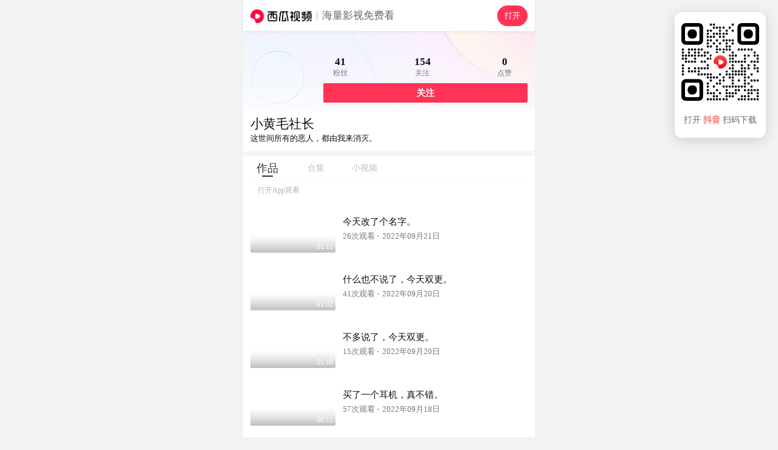

--- FILE ---
content_type: application/javascript
request_url: https://lf3-cdn-tos.bdxiguastatic.com/obj/ixigua-static/xigua-wap/static/js/5127.cdc256a1.js
body_size: 9070
content:
/*! For license information please see 5127.cdc256a1.js.LICENSE.txt */
!function(t,e){"object"==typeof module&&"object"==typeof module.exports?e():"function"==typeof define&&define.amd?define([],e):(t="undefined"!=typeof globalThis?globalThis:t||self)&&e()}(this,function(){"use strict";"object"==typeof window&&(window.openRedirect={version:"1.2.12",webpackPluginVersion:"3.4.13",reportOnly:!0})}),function(t,e){"object"==typeof exports&&"undefined"!=typeof module?e(exports):"function"==typeof define&&define.amd?define(["exports"],e):e((t="undefined"!=typeof globalThis?globalThis:t||self).xss={})}(this,function(t){"use strict";var e=function(){return e=Object.assign||function(t){for(var e,r=1,n=arguments.length;r<n;r++)for(var o in e=arguments[r])Object.prototype.hasOwnProperty.call(e,o)&&(t[o]=e[o]);return t},e.apply(this,arguments)};function r(t,e,r){if(r||2===arguments.length)for(var n,o=0,i=e.length;o<i;o++)!n&&o in e||(n||(n=Array.prototype.slice.call(e,0,o)),n[o]=e[o]);return t.concat(n||Array.prototype.slice.call(e))}var n=/[^a-zA-Z0-9\\_:.-]/gim,o=/</g,i=/>/g,s=/&#([a-zA-Z0-9]*);?/gim,a=/&quot;/g,c=/&colon;?/gim,l=/&newline;?/gim,u=/((j\s*a\s*v\s*a|v\s*b|l\s*i\s*v\s*e)\s*s\s*c\s*r\s*i\s*p\s*t\s*|m\s*o\s*c\s*h\s*a):/gi,f=/u\s*r\s*l\s*\(.*/gi,h=/e\s*x\s*p\s*r\s*e\s*s\s*s\s*i\s*o\s*n\s*\(.*/gi,g=/"/g,p=function(t){return t.replace(o,"&lt;").replace(i,"&gt;")},d=function(t,e){var r,n;for(r=0,n=t.length;r<n;r++)if(t[r]===e)return r;return-1},v=function(t,e,r){var n,o;for(n=0,o=t.length;n<o;n++)e.call(r,t[n],n,t)},b=function(t,e,r){var n,o;for(n=0,o=t.length;n<o;n++)if(e.call(r,t[n],n,t))return!0;return!1},m=function(t){return t.replace(/(^\s*)|(\s*$)/g,"")},y=function(t,e){if("string"==typeof t)return-1!==t.indexOf(e);for(var r=0;r<t.length;r++)if(t[r]===e)return!0;return!1},_=function(t){var e=/\s|\n|\t/.exec(t);return e?e.index:-1},w=function(t){for(var e={},r=[],n=0;n<t.length;n++)e[t[n]]||(r.push(t[n]),e[t[n]]=!0);return r},x=function(t){for(var e=[],r=0;r<t.length;r++)e.push(t[r]);return e},S=function(t){var e=[];for(var r in t)e.push(r);return e};function C(t){return null==t}function A(t){var e,r=_(t);return e=-1===r?t.slice(1,-1):t.slice(1,r+1),"/"===(e=m(e).toLowerCase()).slice(0,1)&&(e=e.slice(1)),"/"===e.slice(-1)&&(e=e.slice(0,-1)),e}function L(t,e){for(;e<t.length;e++){var r=t[e];if(" "!==r)return"="===r?e:-1}return-1}function I(t,e){for(;e>0;e--){var r=t[e];if(" "!==r)return"="===r?e:-1}return-1}function R(t){return function(t){return'"'===t[0]&&'"'===t[t.length-1]||"'"===t[0]&&"'"===t[t.length-1]}(t)?t.substr(1,t.length-2):t}function T(t,e){for(;e<t.length;e++){var r=t[e];if(" "!==r)return"'"===r||'"'===r?e:-1}return-1}function k(t){var e,r,n,o,i,s,a,c="ABCDEFGHIJKLMNOPQRSTUVWXYZabcdefghijklmnopqrstuvwxyz0123456789+/=",l="",u=0;for(t=function(t){t=t.replace(/rn/g,"n");for(var e="",r=0;r<t.length;r++){var n=t.charCodeAt(r);n<128?e+=String.fromCharCode(n):n>127&&n<2048?(e+=String.fromCharCode(n>>6|192),e+=String.fromCharCode(63&n|128)):(e+=String.fromCharCode(n>>12|224),e+=String.fromCharCode(n>>6&63|128),e+=String.fromCharCode(63&n|128))}return e}(t);u<t.length;)o=(e=t.charCodeAt(u++))>>2,i=(3&e)<<4|(r=t.charCodeAt(u++))>>4,s=(15&r)<<2|(n=t.charCodeAt(u++))>>6,a=63&n,isNaN(r)?s=a=64:isNaN(n)&&(a=64),l=l+c.charAt(o)+c.charAt(i)+c.charAt(s)+c.charAt(a);return l}function E(t){var e,r,n,o,i,s,a="ABCDEFGHIJKLMNOPQRSTUVWXYZabcdefghijklmnopqrstuvwxyz0123456789+/=",c="",l=0;for(t=t.replace(/[^A-Za-z0-9+/=]/g,"");l<t.length;)e=a.indexOf(t.charAt(l++))<<2|(o=a.indexOf(t.charAt(l++)))>>4,r=(15&o)<<4|(i=a.indexOf(t.charAt(l++)))>>2,n=(3&i)<<6|(s=a.indexOf(t.charAt(l++))),c+=String.fromCharCode(e),64!==i&&(c+=String.fromCharCode(r)),64!==s&&(c+=String.fromCharCode(n));return c=function(t){for(var e="",r=0,n=0,o=0,i=0;r<t.length;)(n=t.charCodeAt(r))<128?(e+=String.fromCharCode(n),r++):n>191&&n<224?(i=t.charCodeAt(r+1),e+=String.fromCharCode((31&n)<<6|63&i),r+=2):(i=t.charCodeAt(r+1),o=t.charCodeAt(r+2),e+=String.fromCharCode((15&n)<<12|(63&i)<<6|63&o),r+=3);return e}(c),c}function N(t){return"</"===t.slice(0,2)}function O(t,e,r){var n="",o=0,i=!1,s=!1,a=0,c=t.length,l="",u="";t:for(a=0;a<c;a++){var f=t.charAt(a);if(!1===i){if("<"===f){i=a;continue}}else if(!1===s){if("<"===f){n+=r(t.slice(o,a)),i=a,o=a;continue}if(">"===f||a===c-1){n+=r(t.slice(o,i)),l=A(u=t.slice(i,a+1)),n+=e(i,n.length,l,u,N(u)),o=a+1,i=!1;continue}if('"'===f||"'"===f)for(var h=1,g=t.charAt(a-h);""===g.trim()||"="===g;){if("="===g){s=f;continue t}g=t.charAt(a-++h)}}else if(f===s){s=!1;continue}}return o<c&&(n+=r(t.substr(o))),n}function j(t,e){var r=0,o=0,i=[],s=!1,a=t.length;function c(t,r){if(!((t=(t=m(t)).replace(n,"").toLowerCase()).length<1)){var o=e(t,r||"");o&&i.push(o)}}for(var l=0;l<a;l++){var u=t.charAt(l),f=void 0;if(!1!==s||"="!==u)if(!1===s||l!==o){if(/\s|\n|\t/.test(u)){if(t=t.replace(/\s|\n|\t/g," "),!1===s){if(-1===(f=L(t,l))){c(m(t.slice(r,l))),s=!1,r=l+1;continue}l=f-1;continue}if(-1===(f=I(t,l-1))){c(s,R(m(t.slice(r,l)))),s=!1,r=l+1;continue}}}else{if(-1===(f=t.indexOf(u,l+1)))break;c(s,m(t.slice(o+1,f))),s=!1,r=(l=f)+1}else s=t.slice(r,l),r=l+1,o='"'===t.charAt(r)||"'"===t.charAt(r)?r:T(t,l+1)}return r<t.length&&(!1===s?c(t.slice(r)):c(s,R(m(t.slice(r))))),m(i.join(" "))}function M(t,e,r){if(r=function(t){return function(t){for(var e="",r=0,n=t.length;r<n;r++)e+=t.charCodeAt(r)<32?" ":t.charAt(r);return m(e)}(t=function(t){return t.replace(c,":").replace(l," ")}(t=function(t){return t.replace(s,function(t,e){return"x"===e[0]||"X"===e[0]?String.fromCharCode(parseInt(e.substr(1),16)):String.fromCharCode(parseInt(e,10))})}(t=function(t){return t.replace(a,'"')}(t))))}(r),"href"===e||"src"===e){if("#"===(r=m(r)))return"#";if("http://"!==r.substr(0,7)&&"https://"!==r.substr(0,8)&&"mailto:"!==r.substr(0,7)&&"tel:"!==r.substr(0,4)&&"data:image/"!==r.substr(0,11)&&"ftp://"!==r.substr(0,6)&&"./"!==r.substr(0,2)&&"../"!==r.substr(0,3)&&"#"!==r[0]&&"/"!==r[0])return""}else if("background"===e){if(u.lastIndex=0,u.test(r))return""}else if("style"===e){if(h.lastIndex=0,h.test(r))return"";if(f.lastIndex=0,f.test(r)&&(u.lastIndex=0,u.test(r)))return""}return function(t){return t=function(t){return t.replace(g,"&quot;")}(t),p(t)}(r)}var W=function(t){return"string"==typeof t?t.replace(/'/g,'"').replace('=""',"").replace(/\s+/g,"").toLowerCase():""},J=function(){function t(t){var e=function(t){var e={};for(var r in t)e[r]=t[r];return e}(t||{});e.stripIgnoreTag&&(e.onIgnoreTag&&console.error('Notes: cannot use these two options "stripIgnoreTag" and "onIgnoreTag" at the same time'),e.onIgnoreTag=function(){return""}),e.whiteList={},e.onTag=function(){},e.onTagAttr=function(){},e.onIgnoreTag=function(){},e.onIgnoreTagAttr=function(){},e.safeAttrValue=M,e.escapeHtml=p,this.options=Object.assign(e,t)}return t.prototype.process=function(t){if(!(t=(t=t||"").toString()))return"";var e=this.options,r=e.whiteList,n=e.onTag,o=e.onIgnoreTag,i=e.onTagAttr,s=e.onIgnoreTagAttr,a=e.safeAttrValue,c=e.escapeHtml;e.stripBlankChar&&(t=function(t){var e=t.split("");return(e=e.filter(function(t){var e=t.charCodeAt(0);return!(127===e||e<=31&&10!==e&&13!==e)})).join("")}(t)),e.allowCommentTag||(t=function(t){for(var e="",r=0;r<t.length;){var n=t.indexOf("\x3c!--",r);if(-1===n){e+=t.slice(r);break}e+=t.slice(r,n);var o=t.indexOf("--\x3e",n);if(-1===o)break;r=o+3}return e}(t));var l=!1;e.stripIgnoreTagBody&&(l=function(t,e){"function"!=typeof e&&(e=function(){});var r=!Array.isArray(t),n=[],o=!1;return{onIgnoreTag:function(i,s,a){if(function(e){return!!r||-1!==d(t,e)}(i)){if(a.isClosing){var c=a.position+10;return n.push([!1!==o?o:a.position,c]),o=!1,"[/removed]"}return o||(o=a.position),"[removed]"}return e(i,s,a)},remove:function(t){var e="",r=0;return v(n,function(n){e+=t.slice(r,n[0]),r=n[1]}),e+=t.slice(r)}}}(e.stripIgnoreTagBody,o),o=l.onIgnoreTag);var u=O(t,function(t,e,l,u,f){var h={sourcePosition:t,position:e,isClosing:f,isWhite:Object.prototype.hasOwnProperty.call(r,l)},g=n(l,u,h);if(!C(g))return g;if(h.isWhite){if(h.isClosing)return"</".concat(l,">");var p=function(t){var e=_(t);if(-1===e)return{html:"",closing:"/"===t[t.length-2]};var r="/"===(t=m(t.slice(e+1,-1)))[t.length-1];return r&&(t=m(t.slice(0,-1))),{html:t,closing:r}}(u),v=r[l],b=j(p.html,function(t,e){var r=-1!==d(v,t),n=i(l,t,e,r);return C(n)?r?(e=a(l,t,e,null))?"".concat(t,'="').concat(e,'"'):t:C(n=s(l,t,e,r))?void 0:n:n});return u="<".concat(l),b&&(u+=" ".concat(b)),p.closing&&(u+=" /"),u+">"}return C(g=o(l,u,h))?c(u):g},c);return l&&(u=l.remove(u)),u},t}(),P=!0,X=function(t){return t&&t.Math==Math&&t},H=X("object"==typeof globalThis&&globalThis)||X("object"==typeof window&&window)||X("object"==typeof self&&self)||X("object"==typeof global&&global)||Function("return this")();try{!0!==(P=!!(P=String(P)).startsWith("<%=")||JSON.parse(P))&&"true"!==P||(H=new Function("\nvar _checkXSS = function (it) {\n  return it && it.Math == Math && it;\n};\nreturn _checkXSS(typeof globalThis === 'object' && globalThis) ||\n_checkXSS(typeof window === 'object' && window) ||\n_checkXSS(typeof self === 'object' && self) ||\n_checkXSS(typeof global === 'object' && global) ||\nFunction('return this')();\n")())}catch(t){console.log(t)}var Y=new(function(){function t(){var t=this;this.batchData=[],this.uniqKeys=new Set,this.timeout=2e3,this.lock=!1,this.isSetedConfig=!1,this.getSlardarBid=function(){var e,r,n="xigua_m";if(!y(n,"bid"))return n;if(t.config&&t.config.bid)return t.config.bid;var o=H;if(o&&o._xssBid)return o._xssBid;if(o&&o.slardar&&"function"==typeof o.slardar.config){var i=(o.slardar.config()||{}).bid;if(i)return i}if(o&&o.Slardar&&"function"==typeof o.Slardar.config){var s=(o.Slardar.config()||{}).bid;if(s)return s}return(null===(r=null===(e=null==o?void 0:o.Slardar)||void 0===e?void 0:e._baseParams)||void 0===r?void 0:r.bid)||"argus"},this.getConfigRegion=function(){var e;return y("cn","region")?t.config&&t.config.region?t.config.region:((null===(e=null==H?void 0:H.gfdatav1)||void 0===e?void 0:e.region)||"cn").toLowerCase():"cn"},this.gerReportUrl=function(){var e={cn:E("aHR0cHM6Ly9tb24uemlqaWVhcGkuY29tL21vbml0b3JfYnJvd3Nlci9jb2xsZWN0L2JhdGNoL3NlY3VyaXR5Lz9iaWQ9"),boe:E("aHR0cHM6Ly9tb24uemlqaWVhcGkuY29tL21vbml0b3JfYnJvd3Nlci9jb2xsZWN0L2JhdGNoL3NlY3VyaXR5Lz9iaWQ9"),ttp:E("aHR0cHM6Ly9tb24udXMudGlrdG9rdi5jb20vbW9uaXRvcl9icm93c2VyL2NvbGxlY3QvYmF0Y2gvc2VjdXJpdHkvP2JpZD0="),va:E("aHR0cHM6Ly9tb24tdmEuYnl0ZW92ZXJzZWEuY29tL21vbml0b3JfYnJvd3Nlci9jb2xsZWN0L2JhdGNoL3NlY3VyaXR5Lz9iaWQ9"),maliva:E("aHR0cHM6Ly9tb24tdmEuYnl0ZW92ZXJzZWEuY29tL21vbml0b3JfYnJvd3Nlci9jb2xsZWN0L2JhdGNoL3NlY3VyaXR5Lz9iaWQ9"),sg:E("aHR0cHM6Ly9tb24tdmEuYnl0ZW92ZXJzZWEuY29tL21vbml0b3JfYnJvd3Nlci9jb2xsZWN0L2JhdGNoL3NlY3VyaXR5Lz9iaWQ9"),boei18n:E("aHR0cHM6Ly9tb24tdmEuYnl0ZW92ZXJzZWEuY29tL21vbml0b3JfYnJvd3Nlci9jb2xsZWN0L2JhdGNoL3NlY3VyaXR5Lz9iaWQ9")}[t.getConfigRegion()];if(e)return e+t.getSlardarBid()}}return t.prototype.setConfig=function(t){this.isSetedConfig||(this.config=t)},t.prototype.upload=function(){var t=this;if(!this.config||!this.config.isCloseSSRReport||(null==H?void 0:H.document)){var e=!1;e=String(e);try{if((!0===(e=!e.startsWith("<%=")&&JSON.parse(e))||"true"===e)&&!(null==H?void 0:H.document))return}catch(t){console.log(t)}var r=this.gerReportUrl();!this.lock&&r&&0!==this.batchData.length&&(this.lock=!0,setTimeout(function(){var e=t.batchData.slice(0,100);t.batchData=t.batchData.slice(100),H.fetch(r,{method:"post",body:JSON.stringify(e),headers:{"Content-Type":"application/json"}}).catch(function(t){console.warn("xss defense report error",t)}),t.lock=!1,t.upload()},this.timeout))}},t.prototype.generateKey=function(t){return t.collectKey?[t.collectMode,t.collectKey].join("___"):""},t.prototype.push=function(t){this.batchData.push(t),this.upload()},t.prototype.report=function(t){var e=this.generateKey(t);if(H.fetch&&t.collectKey){var r="SSR";void 0!==H&&void 0!==H.location&&void 0!==H.location.href&&(r=H.location.href),t.documentUrl=r;var n={age:Math.floor(Date.now()),type:"xss",url:r,body:t,"user-agent":""};n.url="".concat(e,"___").concat(t.documentUrl),"SSR"===r&&(n.url="SSR___".concat(n.url),n.body.ssr=!0),this.push(n)}},t}());function Z(t,e){return Y.setConfig(e),new J(e).process(t)}var V=function(t){return-1===(t=(t=(t=(t=t.replace(/&colon;/gi,":")).replace(/&tab;/gi,"")).replace(/&newline;/gi,"")).replace(/(\t|\n|\r)/g,"")).indexOf("&#")?t.trim().toLowerCase():t.trim().replace(/&#(?:(x)([0-9a-f]+)|([0-9]+));?/gi,function(t,e,r,n){return String.fromCharCode(e?parseInt(r,16):parseInt(n))}).replace(/(\t|\n|\r)/g,"").toLowerCase()};function B(t,e){if(void 0===t&&(t=""),"string"!=typeof t)return!0;if(t=V(t),y(t,"base64")&&!function(t){if(""===t||""===t.trim())return!0;try{return!y(t,"data:text/html;base64")}catch(t){return!0}}(t))return e&&e("data:text/html;base64"),!1;var r=["expression(","behavior:","view-source:"];if(b(r,function(e){return-1!==t.indexOf(e)}))return v(r,function(r){-1!==t.indexOf(r)&&e&&e(r)}),!1;var n=["data:application","data:javascript","data:text/html","data:texthtml"];if(b(n,function(e){return-1!==t.indexOf(e)}))return v(n,function(r){-1!==t.indexOf(r)&&e&&e(r)}),!1;if(t.indexOf("javascript:")>0)return e&&e("javascript:"),!1;if(/^javascript:/i.test(t)){var o=t.slice(11).replace(/\s/g,"").trim();return!!b(["void","void(0)","void0","false","undefined",";"],function(t){return t===o})||(e&&e("javascript:"),!1)}return!0}var D=function(t,e){var r,n,o=!1;if(o=String(o),"string"!=typeof t)return t;if(r=t,"NaN"!==(n=Number(-1)).toString()&&-1!==n&&r.length>=n)return t;if(B(t,e))return t;try{if(!0===(o=!o.startsWith("<%=")&&JSON.parse(o))||"true"===o){var i=new URL(t);return i.origin+i.pathname}}catch(t){return console.log(t),"#"}return"#"};function F(t,e,n){if(void 0===t&&(t=""),void 0===e&&(e=[]),"string"!=typeof t)return!0;if(!B(t=V(t)))return!1;var o=function(t){var e=t.match(/^(?:([A-Za-z]+):)?(\/{0,3})([0-9.\-A-Za-z]+)(?::(\d+))?(?:\/([^?#]*))?(?:\?([^#]*))?(?:#(.*))?$/)||[];return{url:e[0],scheme:e[1],slash:e[2],host:e[3],port:e[4],path:e[5],query:e[6],hash:e[7]}}(t),i=o.scheme,s=o.host;return n?Boolean(n(t)):!(!i||!s)&&(!y(["http","https","file"],i)||("object"==typeof window&&window&&(e=r(r([],e,!0),[location.host],!1)),b(e,function(t){return!!(t instanceof RegExp&&t.test(s))||t===s})))}var z=F,U=F,q=function(t,e){for(var r={},n=0,o=S(t);n<o.length;n++){var i=o[n];Array.isArray(t[i])?r[i]=x(t[i]):r[i]=q({},t[i])}for(var s=0,a=S(e);s<a.length;s++)(i=a[s])in t?Array.isArray(t[i])?r[i]=t[i].concat(e[i]):r[i]=q(t[i],e[i]):Array.isArray(e[i])?r[i]=x(e[i]):r[i]=q({},e[i]);return r},G={blackList:{a:["folder"],meta:["content"],iframe:["srcdoc"],input:["pattern"],vmlframe:["xmlns"]},blackTags:["script","xml","embed","isindex","object","base","set","handler","animate","payload","import"],blackAttrs:["charset","ns","namespace","formaction","xlink:href","xmlns:xlink","handler","repeat","repeat-start","repeat-end"],blackAttrRegExps:[/^on/],filterList:{param:["value"],video:["poster"],form:["action"]},filterAttrs:["href","src","background","style","dynsrc","lowsrc","content"],specialContentClosure:["title","style","noscript","textarea","xmp","iframe","noembed","noframes"]};try{var K={};K.blackAttrRegExps&&(K.blackAttrRegExps=K.blackAttrRegExps.map(function(t){return new RegExp(t.toString().slice(1,t.toString().length-1))}));var Q="merge";y(Q,"override")&&(G=K),y(Q,"merge")&&(G=q(G,K))}catch(t){console.log(t)}var $,tt={mode:"black",whiteList:{},blackConfig:G,collect:null,initCollect:function(){tt.collect={blackList:{},blackTags:[],blackAttrs:[],blackAttrRegExps:[],filterAttrs:[],filterList:{},filterProtocol:[]}},removeCollect:function(){var t=function(t){for(var e=0,r=function(r){Array.isArray(t[r])?0===t[r].length?delete t[r]:(t[r]=x(w(t[r])),e+=t[r].length):0===S(t[r]).length?delete t[r]:S(t[r]).forEach(function(n){t[r][n]=x(w(t[r][n])),e+=t[r][n].length})},n=0,o=S(t);n<o.length;n++)r(o[n]);return{count:e,ret:t}}(tt.collect),e=t.count,r=t.ret;return tt.collect=null,{collectKey:0===e?null:JSON.stringify(r),collectMode:"black"}},onIgnoreTag:function(t,e){var r;if(!y(G.blackTags,t)){var n=O(e,function(t,e,r,n,o){if(-1!==r.indexOf("/"))return p(n);if(o)return"</".concat(r,">");var i=function(t){var e,r=(e=/\s|\n|\t/.exec(t))?e.index:-1;if(-1===r)return{html:"",closing:"/"===t[t.length-2]};var n="/"===(t=t.slice(r+1,-1).trim())[t.length-1];return n&&(t=t.slice(0,-1).trim()),{html:t,closing:n}}(n),s=j(i.html,function(t,e){var n,o,i=0;if(G.blackList[r]&&y(G.blackList[r],t)&&(tt.collect.blackList[r]=tt.collect.blackList[r]||[],tt.collect.blackList[r].push(t),i++),G.blackAttrRegExps.length&&G.blackAttrRegExps.some(function(e){return e.test(t)})&&v(G.blackAttrRegExps,function(e){e.test(t)&&(tt.collect.blackAttrRegExps.push("".concat(e.toString(),"->").concat(t)),i++)}),G.blackAttrs.length&&y(G.blackAttrs,t)&&(G.blackAttrs.push(t),i++),!i){if(Array.isArray(G.specialContentClosure)&&"string"==typeof e&&G.specialContentClosure.find(function(t){return e.includes("</".concat(t,">"))})){null===(n=tt.collect)||void 0===n||n.filterAttrs.push(t);var s="#";return e?"".concat(t,"='").concat(s,"'"):t}return G.filterList&&G.filterList[r]&&y(G.filterList[r],t)?(s=D(e,function(t){var e;null===(e=tt.collect)||void 0===e||e.filterProtocol.push(t)}),s!==e&&(tt.collect.filterList[r]=tt.collect.filterList[r]||[],tt.collect.filterList[r].push(t)),e?"".concat(t,"='").concat(s,"'"):t):G.filterAttrs&&y(G.filterAttrs,t)?(s=D(e,function(t){var e;null===(e=tt.collect)||void 0===e||e.filterProtocol.push(t)}),s!==e&&(null===(o=tt.collect)||void 0===o||o.filterAttrs.push(t)),e?"".concat(t,"='").concat(s,"'"):t):e?"".concat(t,"='").concat(e,"'"):t}});return n="<".concat(r),s&&(n+=" ".concat(s)),i.closing&&(n+=" /"),n+">"},p);return n}null===(r=tt.collect)||void 0===r||r.blackTags.push(t)}},et=function(t){var e=t.reportOnly,r=void 0===e||e,n=t.block;return r&&"all"===r?"report":("string"==typeof r&&("true"===r&&(r=!0),"false"===r&&(r=!1)),n?"enforce":r?"report":"enforce")},rt=function(t){return function(r,n,o){if(!r||"string"!=typeof r)return r;var i=n;t===Z&&(i=tt).initCollect();var s=t(r,i);if(W(s)===W(r))return r;if(!o)return s;var a=o.logType,c=et(o),l=i.removeCollect();return Y.report(e(e({type:a,disposition:c},l),{sourceText:k(r.replace(/'/g,'"')),filterText:k(s.replace(/'/g,'"'))})),"enforce"===c?s:r}},nt=rt(function(t,e){return void 0===e&&(e={}),e&&e.whiteList||(e.whiteList={a:["target","href","title"],abbr:["title"],address:[],area:["shape","coords","href","alt"],article:[],aside:[],audio:["autoplay","controls","crossorigin","loop","muted","preload","src"],b:[],bdi:["dir"],bdo:["dir"],big:[],blockquote:["cite"],br:[],caption:[],center:[],cite:[],code:[],col:["align","valign","span","width"],colgroup:["align","valign","span","width"],dd:[],del:["datetime"],details:["open"],div:[],dl:[],dt:[],em:[],figcaption:[],figure:[],font:["color","size","face"],footer:[],h1:[],h2:[],h3:[],h4:[],h5:[],h6:[],header:[],hr:[],i:[],img:["src","alt","title","width","height"],ins:["datetime"],li:[],mark:[],nav:[],ol:[],p:[],pre:[],s:[],section:[],small:[],span:[],sub:[],summary:[],sup:[],strong:[],strike:[],table:["width","border","align","valign"],tbody:["align","valign"],td:["width","rowspan","colspan","align","valign"],tfoot:["align","valign"],th:["width","rowspan","colspan","align","valign"],thead:["align","valign"],tr:["rowspan","align","valign"],tt:[],u:[],ul:[],video:["autoplay","controls","crossorigin","loop","muted","playsinline","poster","preload","src","height","width"]}),new J(e).process(t)}),ot=rt(Z),it=($=D,function(t,e,r){var n=[],o=$(t,function(t){n.push(t)});if(o===t)return t;n=x(w(n));var i=e||r||{};if(!i)return o;var s=i.logType,a=et(r);return Y.report({type:s,disposition:a,collectKey:n.join("___"),collectData:JSON.stringify(n),collectMode:"black",sourceText:k(t),filterText:k(o)}),"enforce"===a?o:t}),st=H._xssProject||{},at=H.xssNamespace||{},ct="3.1.4",lt={FilterXSS:J,version:ct,webpackPluginVersion:"3.1.9",reportOnly:!1,filterXSS:nt,_filterXSS:ot,filterUrl:it,BlackConfig:tt,project:st,setProjectName:function(t){st[t]=this,H._xssProjectName=t}};at[3586]=lt,H.xssNamespace=at,H.Math&&!H.Math.xssNamespace&&(H.Math.xssNamespace=at),st[ct]=lt,H.globalThis=H,H.getFilterXss=function(){return void 0!==this._xssProjectName?this._xssProject[this._xssProjectName]:lt},H.xss=lt,H.isSafeUrl=z,H.isSafeDomain=U,H.isSafeProtocol=B,H._xssProject=st,H._xssProjectName&&(st[H._xssProjectName]=lt);var ut=lt.setProjectName.bind(lt);t.BlackConfig=tt,t.FilterXSS=J,t._filterXSS=ot,t.filterUrl=it,t.filterXSS=nt,t.isSafeDomain=U,t.isSafeProtocol=B,t.isSafeUrl=z,t.project=st,t.setProjectName=ut,t.setXssNamespace=function(t){var e=t.appId,r=t.bid,n=t.region,o=t.isCloseSSRReport;at[e]=lt;var i=tt;i.bid=r,i.region=n,i.enabled=!0,i.isCloseSSRReport=o},t.xssNamespace=at,Object.defineProperty(t,"__esModule",{value:!0})}),(self.__LOADABLE_LOADED_CHUNKS__=self.__LOADABLE_LOADED_CHUNKS__||[]).push([[5127],{95127:()=>{!function(){"use strict";if("object"==typeof window)if("IntersectionObserver"in window&&"IntersectionObserverEntry"in window&&"intersectionRatio"in window.IntersectionObserverEntry.prototype)"isIntersecting"in window.IntersectionObserverEntry.prototype||Object.defineProperty(window.IntersectionObserverEntry.prototype,"isIntersecting",{get:function(){return this.intersectionRatio>0}});else{var t=window.document,e=[];n.prototype.THROTTLE_TIMEOUT=100,n.prototype.POLL_INTERVAL=null,n.prototype.USE_MUTATION_OBSERVER=!0,n.prototype.observe=function(t){if(!this._observationTargets.some(function(e){return e.element==t})){if(!t||1!=t.nodeType)throw new Error("target must be an Element");this._registerInstance(),this._observationTargets.push({element:t,entry:null}),this._monitorIntersections(),this._checkForIntersections()}},n.prototype.unobserve=function(t){this._observationTargets=this._observationTargets.filter(function(e){return e.element!=t}),this._observationTargets.length||(this._unmonitorIntersections(),this._unregisterInstance())},n.prototype.disconnect=function(){this._observationTargets=[],this._unmonitorIntersections(),this._unregisterInstance()},n.prototype.takeRecords=function(){var t=this._queuedEntries.slice();return this._queuedEntries=[],t},n.prototype._initThresholds=function(t){var e=t||[0];return Array.isArray(e)||(e=[e]),e.sort().filter(function(t,e,r){if("number"!=typeof t||isNaN(t)||t<0||t>1)throw new Error("threshold must be a number between 0 and 1 inclusively");return t!==r[e-1]})},n.prototype._parseRootMargin=function(t){var e=(t||"0px").split(/\s+/).map(function(t){var e=/^(-?\d*\.?\d+)(px|%)$/.exec(t);if(!e)throw new Error("rootMargin must be specified in pixels or percent");return{value:parseFloat(e[1]),unit:e[2]}});return e[1]=e[1]||e[0],e[2]=e[2]||e[0],e[3]=e[3]||e[1],e},n.prototype._monitorIntersections=function(){this._monitoringIntersections||(this._monitoringIntersections=!0,this.POLL_INTERVAL?this._monitoringInterval=setInterval(this._checkForIntersections,this.POLL_INTERVAL):(o(window,"resize",this._checkForIntersections,!0),o(t,"scroll",this._checkForIntersections,!0),this.USE_MUTATION_OBSERVER&&"MutationObserver"in window&&(this._domObserver=new MutationObserver(this._checkForIntersections),this._domObserver.observe(t,{attributes:!0,childList:!0,characterData:!0,subtree:!0}))))},n.prototype._unmonitorIntersections=function(){this._monitoringIntersections&&(this._monitoringIntersections=!1,clearInterval(this._monitoringInterval),this._monitoringInterval=null,i(window,"resize",this._checkForIntersections,!0),i(t,"scroll",this._checkForIntersections,!0),this._domObserver&&(this._domObserver.disconnect(),this._domObserver=null))},n.prototype._checkForIntersections=function(){var t=this._rootIsInDom(),e=t?this._getRootRect():{top:0,bottom:0,left:0,right:0,width:0,height:0};this._observationTargets.forEach(function(n){var o=n.element,i=a(o),s=this._rootContainsTarget(o),c=n.entry,l=t&&s&&this._computeTargetAndRootIntersection(o,e),u=n.entry=new r({time:window.performance&&performance.now&&performance.now(),target:o,boundingClientRect:i,rootBounds:e,intersectionRect:l});c?t&&s?this._hasCrossedThreshold(c,u)&&this._queuedEntries.push(u):c&&c.isIntersecting&&this._queuedEntries.push(u):this._queuedEntries.push(u)},this),this._queuedEntries.length&&this._callback(this.takeRecords(),this)},n.prototype._computeTargetAndRootIntersection=function(e,r){if("none"!=window.getComputedStyle(e).display){for(var n=a(e),o=l(e),i=!1;!i;){var c=null,u=1==o.nodeType?window.getComputedStyle(o):{};if("none"==u.display)return;if(o==this.root||o==t?(i=!0,c=r):o!=t.body&&o!=t.documentElement&&"visible"!=u.overflow&&(c=a(o)),c&&!(n=s(c,n)))break;o=l(o)}return n}},n.prototype._getRootRect=function(){var e;if(this.root)e=a(this.root);else{var r=t.documentElement,n=t.body;e={top:0,left:0,right:r.clientWidth||n.clientWidth,width:r.clientWidth||n.clientWidth,bottom:r.clientHeight||n.clientHeight,height:r.clientHeight||n.clientHeight}}return this._expandRectByRootMargin(e)},n.prototype._expandRectByRootMargin=function(t){var e=this._rootMarginValues.map(function(e,r){return"px"==e.unit?e.value:e.value*(r%2?t.width:t.height)/100}),r={top:t.top-e[0],right:t.right+e[1],bottom:t.bottom+e[2],left:t.left-e[3]};return r.width=r.right-r.left,r.height=r.bottom-r.top,r},n.prototype._hasCrossedThreshold=function(t,e){var r=t&&t.isIntersecting?t.intersectionRatio||0:-1,n=e.isIntersecting?e.intersectionRatio||0:-1;if(r!==n)for(var o=0;o<this.thresholds.length;o++){var i=this.thresholds[o];if(i==r||i==n||i<r!=i<n)return!0}},n.prototype._rootIsInDom=function(){return!this.root||c(t,this.root)},n.prototype._rootContainsTarget=function(e){return c(this.root||t,e)},n.prototype._registerInstance=function(){e.indexOf(this)<0&&e.push(this)},n.prototype._unregisterInstance=function(){var t=e.indexOf(this);-1!=t&&e.splice(t,1)},window.IntersectionObserver=n,window.IntersectionObserverEntry=r}function r(t){this.time=t.time,this.target=t.target,this.rootBounds=t.rootBounds,this.boundingClientRect=t.boundingClientRect,this.intersectionRect=t.intersectionRect||{top:0,bottom:0,left:0,right:0,width:0,height:0},this.isIntersecting=!!t.intersectionRect;var e=this.boundingClientRect,r=e.width*e.height,n=this.intersectionRect,o=n.width*n.height;this.intersectionRatio=r?Number((o/r).toFixed(4)):this.isIntersecting?1:0}function n(t,e){var r,n,o,i=e||{};if("function"!=typeof t)throw new Error("callback must be a function");if(i.root&&1!=i.root.nodeType)throw new Error("root must be an Element");this._checkForIntersections=(r=this._checkForIntersections.bind(this),n=this.THROTTLE_TIMEOUT,o=null,function(){o||(o=setTimeout(function(){r(),o=null},n))}),this._callback=t,this._observationTargets=[],this._queuedEntries=[],this._rootMarginValues=this._parseRootMargin(i.rootMargin),this.thresholds=this._initThresholds(i.threshold),this.root=i.root||null,this.rootMargin=this._rootMarginValues.map(function(t){return t.value+t.unit}).join(" ")}function o(t,e,r,n){"function"==typeof t.addEventListener?t.addEventListener(e,r,n||!1):"function"==typeof t.attachEvent&&t.attachEvent("on"+e,r)}function i(t,e,r,n){"function"==typeof t.removeEventListener?t.removeEventListener(e,r,n||!1):"function"==typeof t.detatchEvent&&t.detatchEvent("on"+e,r)}function s(t,e){var r=Math.max(t.top,e.top),n=Math.min(t.bottom,e.bottom),o=Math.max(t.left,e.left),i=Math.min(t.right,e.right),s=i-o,a=n-r;return s>=0&&a>=0&&{top:r,bottom:n,left:o,right:i,width:s,height:a}}function a(t){var e;try{e=t.getBoundingClientRect()}catch(t){}return e?(e.width&&e.height||(e={top:e.top,right:e.right,bottom:e.bottom,left:e.left,width:e.right-e.left,height:e.bottom-e.top}),e):{top:0,bottom:0,left:0,right:0,width:0,height:0}}function c(t,e){for(var r=e;r;){if(r==t)return!0;r=l(r)}return!1}function l(t){var e=t.parentNode;return e&&11==e.nodeType&&e.host?e.host:e&&e.assignedSlot?e.assignedSlot.parentNode:e}}()}}]);

--- FILE ---
content_type: application/javascript
request_url: https://lf-security.bytegoofy.com/obj/security-secsdk/runtime-stable.js
body_size: 13752
content:
/*!
* @byted/secsdk-strategy v1.0.29
* (c) 2025
*/
!function(t){"function"==typeof define&&define.amd?define(t):t()}((function(){"use strict";var t,e,n,r=window.fetch,o=[],i=!1,a=function(t,e,n){["projectId","env","name","sdkVersion","decisionName","strategyName","strategyVersion","functionName","actionType"].forEach((function(t){void 0===n[t]&&(n[t]="-")}));var a=parseInt(e);a&&(o.push({name:t.name,tags:n,value:a,type:t.type}),i||(i=!0,setTimeout((function(){var t=JSON.stringify({values:o});o=[];if(!window.use("coreLoader").customReportHost){try{r("https://security.zijieapi.com/api/metrics/emit",{method:"post",body:t,mode:"cors",headers:{"Content-Type":"application/json"}}).catch((function(t){}))}catch(t){}i=!1}}),2e3)))};function c(t,e){(null==e||e>t.length)&&(e=t.length);for(var n=0,r=Array(e);n<e;n++)r[n]=t[n];return r}function s(t,e,n,r,o,i,a){try{var c=t[i](a),s=c.value}catch(t){return void n(t)}c.done?e(s):Promise.resolve(s).then(r,o)}function u(t){return function(){var e=this,n=arguments;return new Promise((function(r,o){var i=t.apply(e,n);function a(t){s(i,r,o,a,c,"next",t)}function c(t){s(i,r,o,a,c,"throw",t)}a(void 0)}))}}function l(t,e){if(!(t instanceof e))throw new TypeError("Cannot call a class as a function")}function h(t,e){for(var n=0;n<e.length;n++){var r=e[n];r.enumerable=r.enumerable||!1,r.configurable=!0,"value"in r&&(r.writable=!0),Object.defineProperty(t,_(r.key),r)}}function f(t,e,n){return e&&h(t.prototype,e),n&&h(t,n),Object.defineProperty(t,"prototype",{writable:!1}),t}function d(t,e){var n="undefined"!=typeof Symbol&&t[Symbol.iterator]||t["@@iterator"];if(!n){if(Array.isArray(t)||(n=R(t))||e&&t&&"number"==typeof t.length){n&&(t=n);var r=0,o=function(){};return{s:o,n:function(){return r>=t.length?{done:!0}:{done:!1,value:t[r++]}},e:function(t){throw t},f:o}}throw new TypeError("Invalid attempt to iterate non-iterable instance.\nIn order to be iterable, non-array objects must have a [Symbol.iterator]() method.")}var i,a=!0,c=!1;return{s:function(){n=n.call(t)},n:function(){var t=n.next();return a=t.done,t},e:function(t){c=!0,i=t},f:function(){try{a||null==n.return||n.return()}finally{if(c)throw i}}}}function p(t,e,n){return(e=_(e))in t?Object.defineProperty(t,e,{value:n,enumerable:!0,configurable:!0,writable:!0}):t[e]=n,t}function v(){return v=Object.assign?Object.assign.bind():function(t){for(var e=1;e<arguments.length;e++){var n=arguments[e];for(var r in n)({}).hasOwnProperty.call(n,r)&&(t[r]=n[r])}return t},v.apply(null,arguments)}function y(t,e){var n=Object.keys(t);if(Object.getOwnPropertySymbols){var r=Object.getOwnPropertySymbols(t);e&&(r=r.filter((function(e){return Object.getOwnPropertyDescriptor(t,e).enumerable}))),n.push.apply(n,r)}return n}function E(t){for(var e=1;e<arguments.length;e++){var n=null!=arguments[e]?arguments[e]:{};e%2?y(Object(n),!0).forEach((function(e){p(t,e,n[e])})):Object.getOwnPropertyDescriptors?Object.defineProperties(t,Object.getOwnPropertyDescriptors(n)):y(Object(n)).forEach((function(e){Object.defineProperty(t,e,Object.getOwnPropertyDescriptor(n,e))}))}return t}function g(t,e){if(null==t)return{};var n,r,o=function(t,e){if(null==t)return{};var n={};for(var r in t)if({}.hasOwnProperty.call(t,r)){if(e.includes(r))continue;n[r]=t[r]}return n}(t,e);if(Object.getOwnPropertySymbols){var i=Object.getOwnPropertySymbols(t);for(r=0;r<i.length;r++)n=i[r],e.includes(n)||{}.propertyIsEnumerable.call(t,n)&&(o[n]=t[n])}return o}function m(){m=function(){return e};var t,e={},n=Object.prototype,r=n.hasOwnProperty,o=Object.defineProperty||function(t,e,n){t[e]=n.value},i="function"==typeof Symbol?Symbol:{},a=i.iterator||"@@iterator",c=i.asyncIterator||"@@asyncIterator",s=i.toStringTag||"@@toStringTag";function u(t,e,n){return Object.defineProperty(t,e,{value:n,enumerable:!0,configurable:!0,writable:!0}),t[e]}try{u({},"")}catch(t){u=function(t,e,n){return t[e]=n}}function l(t,e,n,r){var i=e&&e.prototype instanceof E?e:E,a=Object.create(i.prototype),c=new D(r||[]);return o(a,"_invoke",{value:I(t,n,c)}),a}function h(t,e,n){try{return{type:"normal",arg:t.call(e,n)}}catch(t){return{type:"throw",arg:t}}}e.wrap=l;var f="suspendedStart",d="suspendedYield",p="executing",v="completed",y={};function E(){}function g(){}function S(){}var _={};u(_,a,(function(){return this}));var R=Object.getPrototypeOf,O=R&&R(R(L([])));O&&O!==n&&r.call(O,a)&&(_=O);var T=S.prototype=E.prototype=Object.create(_);function b(t){["next","throw","return"].forEach((function(e){u(t,e,(function(t){return this._invoke(e,t)}))}))}function N(t,e){function n(o,i,a,c){var s=h(t[o],t,i);if("throw"!==s.type){var u=s.arg,l=u.value;return l&&"object"==typeof l&&r.call(l,"__await")?e.resolve(l.__await).then((function(t){n("next",t,a,c)}),(function(t){n("throw",t,a,c)})):e.resolve(l).then((function(t){u.value=t,a(u)}),(function(t){return n("throw",t,a,c)}))}c(s.arg)}var i;o(this,"_invoke",{value:function(t,r){function o(){return new e((function(e,o){n(t,r,e,o)}))}return i=i?i.then(o,o):o()}})}function I(e,n,r){var o=f;return function(i,a){if(o===p)throw Error("Generator is already running");if(o===v){if("throw"===i)throw a;return{value:t,done:!0}}for(r.method=i,r.arg=a;;){var c=r.delegate;if(c){var s=A(c,r);if(s){if(s===y)continue;return s}}if("next"===r.method)r.sent=r._sent=r.arg;else if("throw"===r.method){if(o===f)throw o=v,r.arg;r.dispatchException(r.arg)}else"return"===r.method&&r.abrupt("return",r.arg);o=p;var u=h(e,n,r);if("normal"===u.type){if(o=r.done?v:d,u.arg===y)continue;return{value:u.arg,done:r.done}}"throw"===u.type&&(o=v,r.method="throw",r.arg=u.arg)}}}function A(e,n){var r=n.method,o=e.iterator[r];if(o===t)return n.delegate=null,"throw"===r&&e.iterator.return&&(n.method="return",n.arg=t,A(e,n),"throw"===n.method)||"return"!==r&&(n.method="throw",n.arg=new TypeError("The iterator does not provide a '"+r+"' method")),y;var i=h(o,e.iterator,n.arg);if("throw"===i.type)return n.method="throw",n.arg=i.arg,n.delegate=null,y;var a=i.arg;return a?a.done?(n[e.resultName]=a.value,n.next=e.nextLoc,"return"!==n.method&&(n.method="next",n.arg=t),n.delegate=null,y):a:(n.method="throw",n.arg=new TypeError("iterator result is not an object"),n.delegate=null,y)}function w(t){var e={tryLoc:t[0]};1 in t&&(e.catchLoc=t[1]),2 in t&&(e.finallyLoc=t[2],e.afterLoc=t[3]),this.tryEntries.push(e)}function C(t){var e=t.completion||{};e.type="normal",delete e.arg,t.completion=e}function D(t){this.tryEntries=[{tryLoc:"root"}],t.forEach(w,this),this.reset(!0)}function L(e){if(e||""===e){var n=e[a];if(n)return n.call(e);if("function"==typeof e.next)return e;if(!isNaN(e.length)){var o=-1,i=function n(){for(;++o<e.length;)if(r.call(e,o))return n.value=e[o],n.done=!1,n;return n.value=t,n.done=!0,n};return i.next=i}}throw new TypeError(typeof e+" is not iterable")}return g.prototype=S,o(T,"constructor",{value:S,configurable:!0}),o(S,"constructor",{value:g,configurable:!0}),g.displayName=u(S,s,"GeneratorFunction"),e.isGeneratorFunction=function(t){var e="function"==typeof t&&t.constructor;return!!e&&(e===g||"GeneratorFunction"===(e.displayName||e.name))},e.mark=function(t){return Object.setPrototypeOf?Object.setPrototypeOf(t,S):(t.__proto__=S,u(t,s,"GeneratorFunction")),t.prototype=Object.create(T),t},e.awrap=function(t){return{__await:t}},b(N.prototype),u(N.prototype,c,(function(){return this})),e.AsyncIterator=N,e.async=function(t,n,r,o,i){void 0===i&&(i=Promise);var a=new N(l(t,n,r,o),i);return e.isGeneratorFunction(n)?a:a.next().then((function(t){return t.done?t.value:a.next()}))},b(T),u(T,s,"Generator"),u(T,a,(function(){return this})),u(T,"toString",(function(){return"[object Generator]"})),e.keys=function(t){var e=Object(t),n=[];for(var r in e)n.push(r);return n.reverse(),function t(){for(;n.length;){var r=n.pop();if(r in e)return t.value=r,t.done=!1,t}return t.done=!0,t}},e.values=L,D.prototype={constructor:D,reset:function(e){if(this.prev=0,this.next=0,this.sent=this._sent=t,this.done=!1,this.delegate=null,this.method="next",this.arg=t,this.tryEntries.forEach(C),!e)for(var n in this)"t"===n.charAt(0)&&r.call(this,n)&&!isNaN(+n.slice(1))&&(this[n]=t)},stop:function(){this.done=!0;var t=this.tryEntries[0].completion;if("throw"===t.type)throw t.arg;return this.rval},dispatchException:function(e){if(this.done)throw e;var n=this;function o(r,o){return c.type="throw",c.arg=e,n.next=r,o&&(n.method="next",n.arg=t),!!o}for(var i=this.tryEntries.length-1;i>=0;--i){var a=this.tryEntries[i],c=a.completion;if("root"===a.tryLoc)return o("end");if(a.tryLoc<=this.prev){var s=r.call(a,"catchLoc"),u=r.call(a,"finallyLoc");if(s&&u){if(this.prev<a.catchLoc)return o(a.catchLoc,!0);if(this.prev<a.finallyLoc)return o(a.finallyLoc)}else if(s){if(this.prev<a.catchLoc)return o(a.catchLoc,!0)}else{if(!u)throw Error("try statement without catch or finally");if(this.prev<a.finallyLoc)return o(a.finallyLoc)}}}},abrupt:function(t,e){for(var n=this.tryEntries.length-1;n>=0;--n){var o=this.tryEntries[n];if(o.tryLoc<=this.prev&&r.call(o,"finallyLoc")&&this.prev<o.finallyLoc){var i=o;break}}i&&("break"===t||"continue"===t)&&i.tryLoc<=e&&e<=i.finallyLoc&&(i=null);var a=i?i.completion:{};return a.type=t,a.arg=e,i?(this.method="next",this.next=i.finallyLoc,y):this.complete(a)},complete:function(t,e){if("throw"===t.type)throw t.arg;return"break"===t.type||"continue"===t.type?this.next=t.arg:"return"===t.type?(this.rval=this.arg=t.arg,this.method="return",this.next="end"):"normal"===t.type&&e&&(this.next=e),y},finish:function(t){for(var e=this.tryEntries.length-1;e>=0;--e){var n=this.tryEntries[e];if(n.finallyLoc===t)return this.complete(n.completion,n.afterLoc),C(n),y}},catch:function(t){for(var e=this.tryEntries.length-1;e>=0;--e){var n=this.tryEntries[e];if(n.tryLoc===t){var r=n.completion;if("throw"===r.type){var o=r.arg;C(n)}return o}}throw Error("illegal catch attempt")},delegateYield:function(e,n,r){return this.delegate={iterator:L(e),resultName:n,nextLoc:r},"next"===this.method&&(this.arg=t),y}},e}function S(t){return function(t){if(Array.isArray(t))return c(t)}(t)||function(t){if("undefined"!=typeof Symbol&&null!=t[Symbol.iterator]||null!=t["@@iterator"])return Array.from(t)}(t)||R(t)||function(){throw new TypeError("Invalid attempt to spread non-iterable instance.\nIn order to be iterable, non-array objects must have a [Symbol.iterator]() method.")}()}function _(t){var e=function(t,e){if("object"!=typeof t||!t)return t;var n=t[Symbol.toPrimitive];if(void 0!==n){var r=n.call(t,e||"default");if("object"!=typeof r)return r;throw new TypeError("@@toPrimitive must return a primitive value.")}return("string"===e?String:Number)(t)}(t,"string");return"symbol"==typeof e?e:e+""}function R(t,e){if(t){if("string"==typeof t)return c(t,e);var n={}.toString.call(t).slice(8,-1);return"Object"===n&&t.constructor&&(n=t.constructor.name),"Map"===n||"Set"===n?Array.from(t):"Arguments"===n||/^(?:Ui|I)nt(?:8|16|32)(?:Clamped)?Array$/.test(n)?c(t,e):void 0}}!function(t){t.API_LOCALSTORAGE_SET="API_LOCALSTORAGE_SET",t.API_LOCALSTORAGE_GET="API_LOCALSTORAGE_GET",t.API_SESSIONSTORAGE_SET="API_SESSIONSTORAGE_SET",t.API_SESSIONSTORAGE_GET="API_SESSIONSTORAGE_GET",t.GEOLOCATION_CURRENT_POSITION="GEOLOCATION_CURRENT_POSITION",t.GEOLOCATION_WATCH_POSITION="GEOLOCATION_WATCH_POSITION",t.CLIPBOARD_WRITE_TEXT="CLIPBOARD_WRITE_TEXT",t.MEDIADEVICES_GETUSERMEDIA="MEDIADEVICES_GETUSERMEDIA",t.INDEXDB_ADD="INDEXDB_ADD",t.INDEXDB_PUT="INDEXDB_PUT",t.INDEXDB_UPDATE="INDEXDB_UPDATE",t.COOKIE_GET="COOKIE_GET",t.COOKIE_SET="COOKIE_SET",t.CLICK="CLICK",t.COPY="COPY",t.IMG_SRC_SET="IMG_SRC_SET",t.IMG_SRC_GET="IMG_SRC_GET",t.NAVIGATOR_SEND_BEACON="NAVIGATOR_SEND_BEACON",t.REQUEST_FILE_STSTEM="REQUEST_FILE_STSTEM",t.CLIPBOARD_READ_TEXT="CLIPBOARD_READ_TEXT",t.EXCU_COMMAND="EXCUTE_COMMAND",t.XHR_REQUEST_OPEN="XHR_REQUEST_OPEN",t.XHR_REQUEST_SEND="XHR_REQUEST_SEND",t.XHR_REQUEST_SETQEQUESTHEADER="XHR_REQUEST_SETQEQUESTHEADER",t.XHR_RESPONSE_LOADEND="XHR_RESPONSE_LOADEND",t.XHR_RESPONSE_READYSTATECHANGE="XHR_RESPONSE_READYSTATECHANGE",t.FETCH_REQUEST="FETCH_REQUEST",t.FETCH_RESPONSE="FETCH_RESPONSE",t.FETCH_ADDHEADER="FETCH_ADDHEADER",t.DOM_CONTENT_LOADED="DOM_CONTENT_LOADED",t.MUTATION_OBSERVER="MUTATION_OBSERVER",t.PERFORMANCE_OBSERVER="PERFORMANCE_OBSERVER",t.SDK_REPORT_INIT="SDK_REPORT_INIT",t.SDK_INIT="SDK_INIT",t.CONTENT_LOADED="CONTENT_LOADED",t.XHR_RESPONSE_ERROR="XHR_RESPONSE_ERROR"}(t||(t={})),function(t){t.LOCALSTORAGE_SET="localstorage.setItem",t.REPORT_CONFIG_SET="report_config.set"}(e||(e={})),function(t){t.PASS="PASS",t.REPORT_ONLY="REPORT_ONLY",t.REWRITE="REWRITE",t.BLOCK="BLOCK",t.ERROR="ERROR"}(n||(n={}));var O={errorNum:{name:"resource.error_num",type:"delta_counter"},latency:{name:"resource.latency",type:"time"}},T={errorNum:{name:"decision.error_num",type:"delta_counter"},latency:{name:"decision.latency",type:"time"}},b={errorNum:{name:"strategy.error_num",type:"delta_counter"},latency:{name:"strategy.latency",type:"time"}},N={errorNum:{name:"function.error_num",type:"delta_counter"},latency:{name:"function.latency",type:"time"}},I=["click","mouseenter","mouseleave","mousedown","mouseup","focus","blur"],A=["change"],w=function(){return f((function t(){l(this,t),this.secEventMap={},this.secEventMap={}}),[{key:"addToEventMap",value:function(t,e){var n=arguments.length>2&&void 0!==arguments[2]&&arguments[2],r=this.secEventMap[t]||[];r.push({fn:e,once:n}),this.secEventMap[t]=r}},{key:"on",value:function(t,e){var n=this,r=arguments.length>2&&void 0!==arguments[2]&&arguments[2];return this.addToEventMap(t,e,r),function(){n.secEventMap[t]=n.secEventMap[t].filter((function(t){return e!==t.fn}))}}},{key:"emit",value:function(t,e){var n=t.name,r=this.secEventMap[n]||[];if(r.length){var o=this,i=[];r.forEach((function(n){!n.once&&i.push(n),n.fn.call(o,{event:t,action:e})})),this.secEventMap[n]=i}}},{key:"off",value:function(t,e){if(e){var n=this.secEventMap[t]||[];this.secEventMap[t]=n.filter((function(t){return t.fn!==e}))}else this.secEventMap[t]=[]}},{key:"once",value:function(t,e){this.addToEventMap(t,e,!0)}}])}(),C=new w,D=["module","global","require"],L=Object.keys(window).filter((function(t){return!D.includes(t)})),j={module:{},global:{ActionType:n,EventEmitter:C},require:function(t){return j.module[t]||j.global[t]}};L.forEach((function(t){Object.defineProperty(j,t,{get:function(){console.warn("禁止直接访问宿主环境")}})})),window.SDKRuntime=j;var P=function(t,e){j.global[t]=e};window.registToGlobal=P;window.registToModule=function(t,e){if(j.module[t]=e,"strategy"===t){var n=j.require("coreLoader");if(!n)return;n.initReportStrategy()}};var M=function(t){return j.require(t)};window.use=M,window.useWebSecsdkApi=M;var k=function(t){try{return new Function("".concat(t,";"))()}catch(t){}},x=function(t,e,n){window.SDKNativeWebApi?window.SDKNativeWebApi[t]={context:e,fn:n}:window.SDKNativeWebApi=p({},t,{context:e,fn:n});try{e.SDKNativeWebApi?e.SDKNativeWebApi[t]={context:e,fn:n}:e.SDKNativeWebApi={}}catch(t){console.warn("storageWebNativeApi 函数缓存失败")}},G=function(t){var e;if(t)return null===(e=window.SDKNativeWebApi)||void 0===e?void 0:e[t]},H=function(e){var n=localStorage.getItem.bind(localStorage),r=G(t.API_LOCALSTORAGE_GET);return r&&(n=r.fn.bind(localStorage)),n(e)},U=function(e,n){var r=localStorage.setItem.bind(localStorage),o=G(t.API_LOCALSTORAGE_SET);o&&(r=o.fn.bind(localStorage)),r(e,n)},X="web_secsdk_runtime_cache";function B(){var t=function(){for(var t=new Array(16),e=0,n=0;n<16;n++)3&n||(e=4294967296*Math.random()),t[n]=e>>>((3&n)<<3)&255;return t}();return t[6]=15&t[6]|64,t[8]=63&t[8]|128,function(t){for(var e=[],n=0;n<256;++n)e[n]=(n+256).toString(16).substr(1);var r=0,o=e;return[o[t[r++]],o[t[r++]],o[t[r++]],o[t[r++]],"-",o[t[r++]],o[t[r++]],"-",o[t[r++]],o[t[r++]],"-",o[t[r++]],o[t[r++]],"-",o[t[r++]],o[t[r++]],o[t[r++]],o[t[r++]],o[t[r++]],o[t[r++]]].join("")}(t)}var Q=localStorage.getItem.bind(localStorage),W="web_runtime_security_uid",q=G(t.API_LOCALSTORAGE_GET);q&&(Q=q.fn.bind(localStorage));var F=Q(W);if(!F||"undefined"===F){F=B(),document.cookie.includes("x-web-secsdk-uid")||(document.cookie="x-web-secsdk-uid=".concat(F,"; path=/;"));var Y=localStorage.setItem.bind(localStorage),K=G(t.API_LOCALSTORAGE_SET);K&&(Y=K.fn.bind(localStorage)),Y(W,F)}var V,J=new(function(){return f((function t(){l(this,t),this.uid=void 0}),[{key:"loadUid",value:function(){this.uid||(this.uid=F)}},{key:"setUid",value:function(t){localStorage.removeItem(W),this.uid=t}},{key:"getUid",value:function(){return this.uid}}])}());p({},t.API_LOCALSTORAGE_SET,["text"]);var Z=(p(p(p(p(p(p(p(p(p(p(V={},t.API_LOCALSTORAGE_SET,"localStorage.setItem"),t.API_LOCALSTORAGE_GET,"localStorage.getItem"),t.API_SESSIONSTORAGE_SET,"sessionStorage.setItem"),t.API_SESSIONSTORAGE_GET,"sessionStorage.getItem"),t.GEOLOCATION_CURRENT_POSITION,"Geolocation.prototype.getCurrentPosition"),t.GEOLOCATION_WATCH_POSITION,"Geolocation.prototype.watchPosition"),t.CLIPBOARD_WRITE_TEXT,"Clipboard.prototype.writeText"),t.MEDIADEVICES_GETUSERMEDIA,"MediaDevices.prototype.getUserMedia"),t.INDEXDB_ADD,"IDBObjectStore.prototype.add"),t.INDEXDB_PUT,"IDBObjectStore.prototype.put"),p(p(p(p(p(p(p(p(p(p(V,t.INDEXDB_UPDATE,"IDBCursor.prototype.update"),t.NAVIGATOR_SEND_BEACON,"Navigator.prototype.sendBeacon"),t.REQUEST_FILE_STSTEM,"requestFileSystem"),t.CLIPBOARD_READ_TEXT,"navigator.clipboard.readText"),t.XHR_REQUEST_OPEN,"XMLHttpRequest.prototype.open"),t.XHR_REQUEST_SEND,"XMLHttpRequest.prototype.send"),t.XHR_RESPONSE_LOADEND,"xhr.onloadend"),t.XHR_RESPONSE_READYSTATECHANGE,"xhr.onreadystatechange"),t.XHR_RESPONSE_ERROR,"xhr.onerror"),t.FETCH_REQUEST,"window.Request"),p(p(p(p(p(p(p(p(p(p(V,t.FETCH_RESPONSE,"window.Response"),t.COOKIE_GET,"document.cookie"),t.COOKIE_SET,"document.cookie"),t.CLICK,"click event"),t.COPY,"copy event"),t.IMG_SRC_SET,"HTMLImageElement.prototype.src"),t.IMG_SRC_GET,"HTMLImageElement.prototype.src"),t.EXCU_COMMAND,"document.execCommand"),t.DOM_CONTENT_LOADED,"DOMContentLoaded"),t.MUTATION_OBSERVER,"MutationObserver"),p(p(p(V,t.PERFORMANCE_OBSERVER,"PerformanceObserver"),t.XHR_REQUEST_SETQEQUESTHEADER,"XMLHttpRequest.prototype.setRequestHeader"),t.FETCH_ADDHEADER,"addHeader"));p(p(p(p(p(p(p(p(p({},t.API_LOCALSTORAGE_SET,"ApiStorageSet"),t.API_LOCALSTORAGE_GET,"ApiStorageGet"),t.API_SESSIONSTORAGE_SET,"ApiStorageSet"),t.API_SESSIONSTORAGE_GET,"ApiStorageGet"),t.COPY,"Copy"),t.XHR_REQUEST_OPEN,"XHRRequestOpen"),t.XHR_REQUEST_SEND,"XHRRequestSend"),t.FETCH_REQUEST,"FetchRequest"),t.FETCH_RESPONSE,"FetchResponse");var z=new(function(){return f((function t(e,n){l(this,t),this.pid=void 0,this.uid=void 0,this.strategy={},this.pid=e,this.uid=n}),[{key:"loadStrategyProps",value:function(t){var e=window.use("strategy");return Object.keys((null==e?void 0:e.strategy)||{}).reduce((function(n,r){return n[r]=e.strategy[r][t],n}),{})}},{key:"loadStrategyExtensionTools",value:function(){return this.loadStrategyProps("extensionTools")}},{key:"loadStrategyConfig",value:function(t){return this.loadStrategyProps("config")[t]}},{key:"loadStrategyMap",value:function(){return this.loadStrategyProps("body")}},{key:"loadStrategyGroup",value:function(){var t=window.use("strategy");return(null==t?void 0:t.event)||{}}}])}())("64","1111"),$=window.fetch,tt=window.navigator,et=tt.sendBeacon,nt=et&&"function"==typeof et,rt=1e4,ot={bid:"argus3",region:"cn",timeInterval:2,maxSize:100,sampleRatio:{ratio:100}};function it(t){return"function"==typeof atob?atob(t):function(t){for(var e="ABCDEFGHIJKLMNOPQRSTUVWXYZabcdefghijklmnopqrstuvwxyz0123456789+/=",n="",r=0;r<t.length;){var o=e.indexOf(t.charAt(r++)),i=e.indexOf(t.charAt(r++)),a=e.indexOf(t.charAt(r++)),c=e.indexOf(t.charAt(r++)),s=o<<2|i>>4,u=(15&i)<<4|a>>2,l=(3&a)<<6|c;n+=String.fromCharCode(s),64!==a&&(n+=String.fromCharCode(u)),64!==c&&(n+=String.fromCharCode(l))}return n}(t)}var at=function(){return f((function t(){l(this,t),this.prefix=void 0,this.curIndex=void 0,this.map=void 0,this.valueMap=void 0,this.hashCode=void 0,this.hashCodeMap=void 0,this.resultData=void 0,this.hashMap=void 0,this.prefix="",this.curIndex=-1,this.map={},this.valueMap={};for(var e=[],n=0;n<10;n++)e.push(n+"");for(var r=0;r<26;r++)e.push(String.fromCharCode(65+r));for(var o=0;o<26;o++)e.push(String.fromCharCode(97+o));this.hashCode=e,this.hashCodeMap={};for(var i=0;i<this.hashCode.length;i++)this.hashCodeMap[this.hashCode[i]]=i}),[{key:"incrementPrefix",value:function(){if(0!==this.prefix.length){for(var t=this.prefix.split(""),e=t.length-1,n=!0;e>=0;e--){if(t[e]!==this.hashCode[this.hashCode.length-1]){t[e]=this.hashCode[this.hashCodeMap[t[e]]+1],n=!1;break}t[e]=this.hashCode[0]}n&&(t[e]!==this.hashCode[this.hashCode.length-1]?t[e]=this.hashCode[this.hashCodeMap[t[e]]+1]:(t[e]=this.hashCode[0],t.unshift(this.hashCode[0]))),this.prefix=t.join("")}else this.prefix=this.hashCode[0]}},{key:"increment",value:function(){this.curIndex===this.hashCode.length-1?(this.curIndex=0,this.incrementPrefix()):this.curIndex++;var t=this.hashCode[this.curIndex];return this.prefix+t}},{key:"get",value:function(t){return this.map[t]?this.map[t]:this.set(t)}},{key:"getKey",value:function(t){return this.valueMap[t]}},{key:"set",value:function(t){var e=this.increment();return this.map[t]=e,this.valueMap[e]=t,e}}])}(),ct=function(){return f((function t(){l(this,t),this.hashMap=void 0,this.resultData=void 0,this.init()}),[{key:"init",value:function(){this.hashMap=new at,this.resultData=[]}},{key:"convertNodeSchema",value:function(t){var e=this,n=arguments.length>1&&void 0!==arguments[1]?arguments[1]:3;if(!t||["html","body"].includes(t.name)||0===n)return null;var r=[];return Object.keys(t).forEach((function(o){if("type"!==o)if("children"===o){var i=[];t[o].map((function(t){var r=e.convertNodeSchema(t,n-1);r&&i.push(r)})),r.push("[".concat(i.join(","),"]"))}else if("attrs"===o){var a=[];Object.keys(t[o]).forEach((function(n){a.push(e.hashMap.get(n)),a.push(e.hashMap.get(t[o][n]))})),r.push("[".concat(a.join(","),"]"))}else"type"===o||"name"===o?r.push(e.hashMap.get(t[o])):r.push(t[o])})),"[".concat(r.join(","),"]")}},{key:"convertNodeListSchema",value:function(t){var e=this,n=[];t.map((function(t){var r=e.convertNodeSchema(t);r&&n.push(r)})),this.resultData.push("[".concat(n.join(","),"]"))}},{key:"convertEventSchema",value:function(t){var e=this,n=[];return Object.keys(t).forEach((function(r){if("target"===r){var o=e.convertNodeSchema(t[r]);n.push(o)}else if("axis"===r){var i=[];Object.keys(t[r]).forEach((function(e){i.push(t[r][e])})),n.push("[".concat(i.join(","),"]"))}else n.push(e.hashMap.get(t[r]))})),"[".concat(n.join(","),"]")}},{key:"convertEventListSchema",value:function(t){var e=this,n=[];t.map((function(t){var r=e.convertEventSchema(t);r&&n.push(r)})),this.resultData.push("[".concat(n.join(","),"]"))}},{key:"convertRequestSchema",value:function(t){var e=this,n=[];return Object.keys(t).forEach((function(r){if("query"===r){var o=[];Object.keys(t[r]).forEach((function(t){o.push(e.hashMap.get(t))})),n.push("[".concat(o.join(","),"]"))}else if("header"===r){var i=[];Object.keys(t[r]).forEach((function(n){i.push(e.hashMap.get(n)),i.push(t[r][n])})),n.push("[".concat(i.join(","),"]"))}else n.push(e.hashMap.get(t[r]))})),"[".concat(n.join(","),"]")}},{key:"convertRequestListSchema",value:function(t){var e=this,n=[];t.map((function(t){var r=e.convertRequestSchema(t);r&&n.push(r)})),this.resultData.push("[".concat(n.join(","),"]"))}},{key:"getResult",value:function(){var t=this.resultData.join(","),e="[".concat(Object.values(this.hashMap.valueMap).map((function(t){return"'".concat(t,"'")})).join(","),"]");return this.init(),{hashMap:e,version:"1",payload:t}}}])}(),st=["context","__secReqHeaders"],ut=["eventOverwrite"],lt=function(){return f((function t(e){var n=this;l(this,t),this.sampleDataQueue=[],this.config=ot,this.isReporting=!1,this.configInited=!1,this.getSlardarBid=function(){return n.config.bid||"argus3"},this.getConfigRegion=function(){var t=M("coreLoader");return t?t.customReportHost?"custom":t.host.includes("sf")?"sg":"cn":(n.config.region||"cn").toLowerCase()},this.gerReportUrl=function(){var t={cn:it("aHR0cHM6Ly9tb24uemlqaWVhcGkuY29tL21vbml0b3JfYnJvd3Nlci9jb2xsZWN0L2JhdGNoL3NlY3VyaXR5Lz9iaWQ9"),boe:it("aHR0cHM6Ly9tb24uemlqaWVhcGkuY29tL21vbml0b3JfYnJvd3Nlci9jb2xsZWN0L2JhdGNoL3NlY3VyaXR5Lz9iaWQ9"),ttp:it("aHR0cHM6Ly9tb24udXMudGlrdG9rdi5jb20vbW9uaXRvcl9icm93c2VyL2NvbGxlY3QvYmF0Y2gvc2VjdXJpdHkvP2JpZD0="),va:it("aHR0cHM6Ly9tb24tdmEuYnl0ZW92ZXJzZWEuY29tL21vbml0b3JfYnJvd3Nlci9jb2xsZWN0L2JhdGNoL3NlY3VyaXR5Lz9iaWQ9"),maliva:it("aHR0cHM6Ly9tb24tdmEuYnl0ZW92ZXJzZWEuY29tL21vbml0b3JfYnJvd3Nlci9jb2xsZWN0L2JhdGNoL3NlY3VyaXR5Lz9iaWQ9"),sg:it("aHR0cHM6Ly9tb24tdmEuYnl0ZW92ZXJzZWEuY29tL21vbml0b3JfYnJvd3Nlci9jb2xsZWN0L2JhdGNoL3NlY3VyaXR5Lz9iaWQ9"),boei18n:it("aHR0cHM6Ly9tb24tdmEuYnl0ZW92ZXJzZWEuY29tL21vbml0b3JfYnJvd3Nlci9jb2xsZWN0L2JhdGNoL3NlY3VyaXR5Lz9iaWQ9")};if("custom"===n.getConfigRegion()){var e=M("coreLoader");return"https://".concat(e.customReportHost,"/monitor_browser/collect/batch/security/?bid=")+n.getSlardarBid()}var r=t[n.getConfigRegion()];if(r)return r+n.getSlardarBid()},this.setConfig(e)}),[{key:"report",value:function(t){var e,n=arguments.length>1&&void 0!==arguments[1]?arguments[1]:"runtime_strategy";J.loadUid();var r=window.use("reportOptions");this.configInited||(this.setConfig(r),this.configInited=!0);var o=t.event,i=t.action,a=t.fromStage,c=this.shouleAddToSampleQueue(t),s=(null==i?void 0:i.key)||o.pageUrl||window.location.href,u=s+a;if(null!=i&&i.once){var l=function(t){var e=H(X)||"{}";try{return JSON.parse(e)[t]}catch(t){return void console.warn("web_secsdk_runtime_cache set json parse error")}}(i.strategyKey)||[];if(l.includes(u))return;c=!0,l.push(u),function(t,e){var n=H(X)||"{}";try{var r=JSON.parse(n);r[t]=e,U(X,JSON.stringify(r))}catch(t){return void console.warn("web_secsdk_runtime_cache get json parse error")}}(i.strategyKey,l)}var h=v({},(function(t){if(null==t)throw new TypeError("Cannot destructure "+t)}(o),o)),f=h.payload;f.context,f.__secReqHeaders;var d=g(f,st);h.payload=d,i.eventOverwrite;var p=g(i,ut),y=Object.assign(this.constructNewDataWithPrifix(h,"event"),this.constructNewDataWithPrifix(p,"action"),i.eventOverwrite?this.constructNewDataWithPrifix({payload:null==i?void 0:i.eventOverwrite},"event"):{},{fromStage:a,documentURL:window.location.href,uId:J.getUid(),sdkVersion:"1.0.29"}),E=Object.keys(y).reduce((function(t,e,n){return"string"==typeof y[e]&&(t[e]=y[e]),t}),{}),m=Object.keys(y).reduce((function(t,e,n){return"number"==typeof y[e]&&(t[e]=y[e]),t}),{}),S={age:Math.floor(Date.now()),type:n,url:s,body:{reportString:E,reportInt:m},"user-agent":(null===(e=window.navigator)||void 0===e?void 0:e.userAgent)||""};c&&this.pushDataToQueue(S)}},{key:"constructNewDataWithPrifix",value:function(t,e){var n={};for(var r in t){var o=t[r],i=Object.prototype.toString.call(o).slice(8,-1);if("Array"===i||"Object"===i||"Arguments"===i)try{o=JSON.stringify(o)}catch(t){}else"Function"!==i&&"Symbol"!==i||(o=String(o));n["".concat(e,"_").concat(r)]=o}return n}},{key:"pushDataToQueue",value:function(t){this.sampleDataQueue.push(t),this.upload()}},{key:"upload",value:(e=u(m().mark((function t(){var e,n=this;return m().wrap((function(t){for(;;)switch(t.prev=t.next){case 0:if(e=this.gerReportUrl(),!this.isReporting&&e&&0!==this.sampleDataQueue.length){t.next=3;break}return t.abrupt("return");case 3:this.isReporting=!0,setTimeout(u(m().mark((function t(){var r,o,i,a,c,s,u,l;return m().wrap((function(t){for(;;)switch(t.prev=t.next){case 0:if(r=n.config.maxSize,o=n.sampleDataQueue.slice(0,r),i=new ct,o.forEach((function(t){t.body.reportString.uId=J.getUid()})),a=o.filter((function(t){return!t.body.reportString.action_encode})),c=o.filter((function(t){return t.body.reportString.action_encode})),s=[],u=[],l=null,c.forEach((function(t){void 0!==t.body.reportString.action_payload&&("event"===t.body.reportString.action_encode&&(s.push(JSON.parse(t.body.reportString.action_payload)),l=t),"request"===t.body.reportString.action_encode&&(u.push(JSON.parse(t.body.reportString.action_payload)),l=t))})),i.convertEventListSchema(s),i.convertRequestListSchema(u),l&&(l.body.reportString.action_payload=JSON.stringify(i.getResult()),delete l.body.reportString.event_payload,a.push(l)),n.sampleDataQueue=n.sampleDataQueue.slice(r),!nt){t.next=22;break}if(et.call(tt,e,JSON.stringify(a))){t.next=20;break}return console.log("「sendBecon」send send log report error"),t.next=20,n.logReportByFetch(e,o);case 20:t.next=24;break;case 22:return t.next=24,n.logReportByFetch(e,o);case 24:n.isReporting=!1,n.upload();case 26:case"end":return t.stop()}}),t)}))),1e3*this.config.timeInterval);case 5:case"end":return t.stop()}}),t,this)}))),function(){return e.apply(this,arguments)})},{key:"logReportByFetch",value:(t=u(m().mark((function t(e,n){return m().wrap((function(t){for(;;)switch(t.prev=t.next){case 0:return t.prev=0,t.next=3,$(e,{method:"post",mode:"cors",body:JSON.stringify(n),headers:{"Content-Type":"application/json"}});case 3:t.next=9;break;case 5:t.prev=5,t.t0=t.catch(0),console.log("「fetch」send log report error",t.t0),this.sampleDataQueue=n.concat(this.sampleDataQueue);case 9:case"end":return t.stop()}}),t,this,[[0,5]])}))),function(e,n){return t.apply(this,arguments)})},{key:"shouleAddToSampleQueue",value:function(t){var e=t.event,n=t.action,r=this.getMatchedRatio(e,n);return r===rt||Math.floor(Math.random()*rt)<=r}},{key:"setConfig",value:function(t){t&&("Array"===Object.prototype.toString.call(t.sampleRatio).slice(8,-1)&&(t.sampleRatio=this.sortSampleRatio(t.sampleRatio)),this.config=E(E({},this.config),t))}},{key:"sortSampleRatio",value:function(t){var e=function(t){var e=0;return t.actionType&&t.eventType?e=2:(t.actionType||t.eventType)&&(e=1),e};return t.sort((function(t,n){var r=e(t),o=e(n);return r>o?-1:r<o?1:0}))}},{key:"getMatchedRatio",value:function(t,e){var n=rt,r=this.config.sampleRatio;if(!r)return n;var o=t.name,i=e.type,a=Object.prototype.toString.call(r).slice(8,-1);if("Object"===a)n=this.matchRatioRule(o,i,r).ratio;else if("Array"===a)for(var c=r,s=0,u=c.length;s<u;s++){var l=this.matchRatioRule(o,i,c[s]),h=l.matched,f=l.ratio;if(h){n=f;break}}return r}},{key:"matchRatioRule",value:function(t,e,n){var r={ratio:rt,matched:!1},o=n.ratio,i=n.eventType,a=n.actionType;return(i&&a&&t===i&&e===a||i&&t===i||a&&e===a||!i&&!a)&&(r={ratio:o,matched:!0}),r}}]);var t,e}(),ht=new lt,ft=function(t){var e=!(arguments.length>1&&void 0!==arguments[1])||arguments[1],n=t.action,r=t.event;ht.report(t),e&&C.emit(r,n)},dt=function(t){var e=t.eventName,r=t.payload,o=t.reason,i=t.strategyKey,a=t.errorStack,c=t.fromStage,s={name:e,source:Z[e],timestamp:Date.now(),pageUrl:location.href,payload:r},u={type:n.ERROR,strategyKey:i,reason:o,payload:a};ft({event:s,action:u,fromStage:c})},pt=function(){return f((function t(e,n){l(this,t),this.eventName=void 0,this.payload=void 0,this.eventName=e,this.payload=n}),[{key:"registEvent",value:function(){return{name:this.eventName,source:Z[this.eventName],timestamp:Date.now(),log_id:B(),pageUrl:location.href,payload:this.payload}}},{key:"selection",value:function(){var t=z.loadStrategyMap(),e=z.loadStrategyGroup()||{};return((null==e?void 0:e[this.eventName])||[]).map((function(e){return null==t?void 0:t[e]})).filter((function(t){return Boolean(t)})).map((function(t){return E(E({},t),{},{condition:t.condition&&"string"==typeof t.condition?new Function("event",t.condition):t.condition,expression:t.expression&&"string"==typeof t.expression?new Function("event",t.expression):t.expression})}))}},{key:"compute",value:function(t,e){var r=t.key,o=t.condition,i=t.expression,a=t.version;if(!o||"function"!=typeof o||o(e)){var c=z.loadStrategyConfig(r);if(i&&"function"==typeof i)try{var s=i(e);return s.strategyKey=r,s.strategyVersion=a,s.type!==n.PASS&&ft({event:e,action:s,fromStage:"compute"},!1),s}catch(t){return console.log(t),dt({eventName:this.eventName,strategyKey:r,reason:"策略计算异常",payload:e.payload,errorStack:{config:c,name:t.name,message:t.message,detail:t.detail},fromStage:"compute"}),{type:n.PASS,reason:"".concat(r,"策略执行异常")}}}}},{key:"execute",value:function(t,e){var r,o,i=[],a=t.filter((function(t){return t.type===n.BLOCK})),c=t.filter((function(t){return t.type===n.REWRITE})),s=t.filter((function(t){return t.type===n.REPORT_ONLY})),u=t.filter((function(t){return t.type===n.PASS}));(a.length>0?i=[a[0]]:c.length>0?i=c:u.length>0&&(i=[u[0]]),s.length>0)&&(r=i).push.apply(r,S(s));i=i.filter((function(t){return t}));for(var l=!1,h=M("coreLoader"),f=0;f<i.length;f++){var d=M("strategy").execution,p=i[f],v=z.loadStrategyConfig(p.strategyKey),y={decisionName:this.eventName,strategyName:p.strategyKey,strategyVersion:p.strategyVersion,actionType:p.type,functionName:d[this.eventName]};try{if(!d[this.eventName])continue;var E=performance.now();if(o=M(d[this.eventName])(e,p,f===i.length-1),p.type!==n.PASS){p.report&&ft({event:e,action:p,fromStage:"execute"},!1);var g=performance.now();null==h||h.emitMetrics(N.latency,g-E,y)}}catch(t){null==h||h.emitMetrics(N.errorNum,1,y),l=f===i.length-1,dt({eventName:this.eventName,strategyKey:p.strategyKey,reason:"策略执行异常",payload:e.payload,errorStack:{config:v,name:t.name,message:t.message,detail:t.detail},fromStage:"execute"})}}var m=e.payload,_=m.originFn,R=m.args,O=m.context;return(0===i.length||l)&&_?_.apply(O,R):o}},{key:"run",value:function(){var t,e=this.registEvent(),n=this.selection(),r=[],o=M("coreLoader"),i=d(n);try{for(i.s();!(t=i.n()).done;){var a=t.value,c={decisionName:this.eventName,strategyName:a.key,strategyVersion:a.version,actionType:""};try{var s=performance.now(),u=this.compute(a,e);c.actionType=null==u?void 0:u.type,u&&r.push(u);var l=performance.now();null==o||o.emitMetrics(b.latency,l-s,c)}catch(t){null==o||o.emitMetrics(b.errorNum,1,c)}}}catch(t){i.e(t)}finally{i.f()}return this.execute(r,e)}}])}(),vt=function(t,e){if(0===e)return t;var n=null;return function(){var r=arguments,o=this;n||(n=setTimeout((function(){t.apply(o,r),n=null}),e))}},yt=function(e,n,r){var o=arguments.length>3&&void 0!==arguments[3]?arguments[3]:0;if(!n||n.fn){if(!n){var i={handle:function(){}};n={object:i,fn:i.handle,fnName:"handle"}}var a=n,c=a.object,s=a.fn,u=a.fnName;return x(e,c,s),u&&(c[u]=vt(l,o)),vt(l,o)}function l(){var n=this,o=[];for(var i in arguments)o.push(arguments[i]);if((this===sessionStorage&&u&&(e="getItem"===u?t.API_SESSIONSTORAGE_GET:t.API_SESSIONSTORAGE_SET),this===localStorage&&u&&(e="getItem"===u?t.API_LOCALSTORAGE_GET:t.API_LOCALSTORAGE_SET),e===t.PERFORMANCE_OBSERVER&&o[0])&&!o[0].getEntries().filter((function(t){if(t instanceof PerformanceResourceTiming){var e=t.name;if(!e)return!0;var n=ht.gerReportUrl();try{var r=new URL(e);return!n.startsWith("".concat(r.protocol,"//").concat(r.host).concat(r.pathname))}catch(t){return!1}}return!0})).length)return;var a=r&&r.apply(n,o)||{},c=Object.assign({context:n,args:o,originFn:s},a),l=M("coreLoader");try{var h=performance.now(),f=new pt(e,c).run(),d=performance.now();return null==l||l.emitMetrics(T.latency,d-h,{decisionName:e}),f}catch(t){return null==l||l.emitMetrics(T.errorNum,1,{decisionName:e}),dt({eventName:e,payload:c,reason:"策略引擎执行异常",errorStack:t,fromStage:"select"}),s.apply(n,o)}}},Et=function(t,e,n){for(var r=e.split("."),o=0,i=[window];o<i.length;o++){var a,c=i[o],s=r[r.length-1],u=c,l=d(r);try{for(l.s();!(a=l.n()).done;){var h=a.value;if(u=c,!(c=c[h]))return}}catch(t){l.e(t)}finally{l.f()}yt(t,{object:u,fn:c,fnName:s},n)}},gt=function(t){var e=t.split("."),n=window;return e.every((function(t){return n=n[t],Boolean(n)}))};gt("Clipboard")&&(Et(t.CLIPBOARD_WRITE_TEXT,"Clipboard.prototype.write",(function(){return{}})),Et(t.CLIPBOARD_READ_TEXT,"Clipboard.prototype.read",(function(){return{}})),Et(t.CLIPBOARD_WRITE_TEXT,"Clipboard.prototype.writeText",(function(){return{}})),Et(t.CLIPBOARD_READ_TEXT,"Clipboard.prototype.readText",(function(){return{}}))),gt("document.execCommand")&&Et(t.EXCU_COMMAND,"document.execCommand",(function(){return{}})),Et(t.REQUEST_FILE_STSTEM,"requestFileSystem",(function(){return{}})),Et(t.GEOLOCATION_CURRENT_POSITION,"Geolocation.prototype.getCurrentPosition",(function(){return{}})),Et(t.GEOLOCATION_WATCH_POSITION,"Geolocation.prototype.watchPosition",(function(){return{}})),Et(t.INDEXDB_ADD,"IDBObjectStore.prototype.add",(function(){return{}})),Et(t.INDEXDB_PUT,"IDBObjectStore.prototype.put",(function(){return{}})),Et(t.INDEXDB_UPDATE,"IDBCursor.prototype.update",(function(){return{}})),Et(t.MEDIADEVICES_GETUSERMEDIA,"MediaDevices.prototype.getUserMedia",(function(){return{}})),Et(t.NAVIGATOR_SEND_BEACON,"Navigator.prototype.sendBeacon",(function(){return{}})),x(t.FETCH_REQUEST,window,$);var mt="Request"in window,St="Headers"in window;function _t(t){if(t.nodeType===Node.TEXT_NODE)return null;if(t.nodeType===Node.ELEMENT_NODE){var e={};Array.from(t.attributes).forEach((function(t){var n=t.name,r=t.value;e[n]=r}));var n=[];return Array.from(t.childNodes).forEach((function(t){var e=_t(t);e&&n.push(e)})),p(p(p({},"name",t.tagName.toLowerCase()),"attrs",e),"children",n)}return null}window.fetch=function(e,n){var r={onRequest:function(e,n){return $.apply(window,[e,n]).then((function(e){return 200===e.status&&yt(t.FETCH_RESPONSE,{object:r,fn:r.onResponse,fnName:"onResponse"},(function(t){return{_headers:function(t){for(var e,n=t.headers.entries(),r={};(e=n.next())&&(e.value&&(r[e.value[0]]=e.value[1]),!e.done););return r}(t),response:t}})),r.onResponse.apply(window,[e])}))},onResponse:function(t){return t}};return yt(t.FETCH_REQUEST,{object:r,fn:r.onRequest,fnName:"onRequest"},(function(e,n){var r,o="",i="",a=n&&n.body;mt&&e instanceof Request?(o=e.url,i=e.method,r=e.headers.set.bind(e.headers)):(o=e,i=n&&n.method?n.method:"GET",(n=n||{}).headers=n.headers||{},r=St&&n.headers instanceof Headers?n.headers.set.bind(n.headers):Array.isArray(n.headers)?function(t,e){var r,o,i=!1;((null===(r=n)||void 0===r?void 0:r.headers).forEach((function(n){n[0]===t&&(n[1]=e,i=!0)})),i)||(null===(o=n)||void 0===o?void 0:o.headers).push([t,e])}:function(t,e){var r,o,i=(null===(r=n)||void 0===r?void 0:r.headers)[t];(null===(o=n)||void 0===o?void 0:o.headers)[t]=i?"".concat(i,", ").concat(e):e});var c={url:o,method:i,body:a,init:n,input:e,__secReqHeaders:{},addHeader:r};return c.addHeader=yt(t.FETCH_ADDHEADER,{object:{},fn:r,fnName:"addHeader"},(function(t,e){return e&&t?(void 0===c.__secReqHeaders[t]?c.__secReqHeaders[t]=e:c.__secReqHeaders[t]="".concat(c.__secReqHeaders[t],", ").concat(e),{}):{}})),c})),r.onRequest(e,n)},Et(t.XHR_REQUEST_OPEN,"XMLHttpRequest.prototype.open",(function(t,e,n){var r=this;r._xhr_open_args||(r._xhr_open_args={}),Object.assign(r._xhr_open_args,{method:t,url:e,isAsync:n})})),Et(t.XHR_REQUEST_SETQEQUESTHEADER,"XMLHttpRequest.prototype.setRequestHeader",(function(t,e){if(!e||!t)return{};var n=this;return n._xhr_headers=n.__secReqHeaders=n.__secReqHeaders||{},void 0===n.__secReqHeaders[t]?n.__secReqHeaders[t]=e:n.__secReqHeaders[t]="".concat(n.__secReqHeaders[t],", ").concat(e),{}})),Et(t.XHR_REQUEST_SEND,"XMLHttpRequest.prototype.send",(function(){var e=this,n=function(n){var r=n.toUpperCase(),o="on".concat(n),i=e[o];i&&(e[o]=function(){if(e.readyState===XMLHttpRequest.DONE&&200===e.status){var n=yt(t["XHR_RESPONSE_".concat(r)],{object:e,fn:i,fnName:null},(function(){}));return null==n?void 0:n.apply(e,arguments)}i&&i.apply(e,arguments)})};n("readystatechange"),n("loadend")})),function(){var t,e=d(I);try{var n=function(){var e=t.value,n=yt(e.toUpperCase(),null,(function(t){return{reportData:{name:e,target:_t(t.target),timestamp:Date.now(),axis:{x:t.clientX+t.scrollX,y:t.clientY+t.scrollY},payload:t.target.value}}}),0);window.addEventListener(e,n)};for(e.s();!(t=e.n()).done;)n()}catch(t){e.e(t)}finally{e.f()}var r,o=d(A);try{var i=function(){var t=r.value,e=yt(t.toUpperCase(),null,(function(e){return{reportData:{name:t,target:_t(e.target),timestamp:Date.now(),axis:{x:e.clientX+e.scrollX,y:e.clientY+e.scrollY},payload:e.target.value}}}),100);window.addEventListener(t,e)};for(o.s();!(r=o.n()).done;)i()}catch(t){o.e(t)}finally{o.f()}}();var Rt={attributes:!1,childList:!0,subtree:!0},Ot=yt(t.MUTATION_OBSERVER,null,(function(){return{}}));window.addEventListener("DOMContentLoaded",(function(){var t=document.body;gt("MutationObserver")&&new MutationObserver(Ot).observe(t,Rt)}));var Tt=yt(t.PERFORMANCE_OBSERVER,null,(function(){return{}}));gt("PerformanceObserver")&&new PerformanceObserver(Tt).observe({entryTypes:["element","event","navigation","resource"]});var bt=function(e,n,r,o,i){var c=G(t.FETCH_REQUEST),s=window.fetch;c&&(s=c.fn.bind(c.context));var u=H("web_security_runtime_cache_".concat(e)),l="".concat(e),h=l.includes("gray")?"gray":"online";if(u)k(u);else{var f=performance.now();i?document.writeln('<script nonce="'.concat(i,'" src="').concat(l,'"><\/script>')):document.writeln('<script src="'.concat(l,'"><\/script>'));var d=performance.now();a(O.latency,d-f,{projectId:r,env:h,name:n,sdkVersion:o})}var p=performance.now();s(e).then((function(t){return t.text()})).then((function(t){var e=performance.now();a(O.latency,e-p,{projectId:r,env:h,name:n,sdkVersion:o}),U("web_security_runtime_cache_".concat(l),t);try{k(t)}catch(t){}})).catch((function(){a(O.errorNum,1,{projectId:r,env:h,name:n,sdkVersion:o})}))};new(function(){return f((function t(){var e,n;l(this,t),this.projectId=void 0,this.nonce=void 0,this.version="1.0.29",this.host="lf-security.bytegoofy.com",this.customReportHost=void 0,this.reporter=void 0,this.isLocal=!1,this.isGray=!1,this.uid="";var r=null===(e=document.currentScript)||void 0===e?void 0:e.getAttribute("src");if(r){this.emitInitReport();var o=document.currentScript.getAttribute("project-id"),i=document.currentScript.getAttribute("custom-report-host"),a=localStorage.getItem("web_runtime_switcher_isgray");if(this.isGray="true"===a,this.customReportHost=i,this.nonce=(null===(n=document.currentScript)||void 0===n?void 0:n.nonce)||this.nonce,r.includes("./dist"))this.isLocal=!0;else{var c=new URL(r,window.location.href).host;this.host=c}this.projectId=o,this.reporter=ht,P("coreLoader",this),r.includes("runtime_bundler")||r.includes("test")||this.init()}}),[{key:"init",value:function(){J.loadUid(),this.uid=J.getUid();var t=this.isGray?"-gray":"";this.loadConfigModule(t),this.initOriginModule()}},{key:"setUid",value:function(t){this.uid=t,J.setUid(t)}},{key:"emitInitReport",value:function(){ht.report({event:{name:t.SDK_REPORT_INIT,source:e.REPORT_CONFIG_SET,pageUrl:window.location.href,payload:{},timestamp:Date.now()},action:{type:n.REPORT_ONLY,payload:{}}})}},{key:"initReportStrategy",value:function(){var e=M("strategy");if(e.strategy.report){var n=e.strategy.report;ht.setConfig(n.config),this.emitInitReport();try{new pt(t.SDK_INIT,{}).run()}catch(e){dt({eventName:t.SDK_INIT,payload:{},reason:"策略引擎执行异常",errorStack:e,fromStage:"select"})}setTimeout((function(){try{new pt(t.CONTENT_LOADED,{}).run()}catch(e){dt({eventName:t.CONTENT_LOADED,payload:{},reason:"策略引擎执行异常",errorStack:e,fromStage:"select"})}}),3e3)}}},{key:"emitMetrics",value:function(t,e,n){var r,o=M("globalConfig");if(o&&null!=o&&null!==(r=o.strategy)&&void 0!==r&&r.monitor){var i=o.strategy.monitor.config.sampleRatio,c=void 0===i?0:i;1e4*Math.random()<c&&a(t,e,E(E({},n),{},{projectId:this.projectId,env:this.isGray?"gray":"online",sdkVersion:this.version}))}}},{key:"initOriginModule",value:function(){var t,e=M("globalConfig");if(!e&&!this.isGray)return this.loadCommonModule(""),void this.loadStrategyModule("");var r=!1;if(null!=e&&null!==(t=e.strategy)&&void 0!==t&&t.hitGray){var o=e.strategy.hitGray;r=("string"==typeof o.body.expression?k(o.body.expression):o.body.expression()).type===n.REWRITE}var i=this.isGray||r?"-gray":"";this.loadCommonModule(i),this.loadStrategyModule(i)}},{key:"loadConfigModule",value:function(t){if(this.isLocal)bt("./dist/config_".concat(this.projectId,".js"),"config",this.projectId,this.version,this.nonce);else{if(this.host&&this.host.includes("sf"))return void bt("https://".concat(this.host,"/obj/secsdk").concat(t,"-sg/config_").concat(this.projectId,".js"),"config",this.projectId,this.version,this.nonce);bt("https://".concat(this.host,"/obj/security-secsdk").concat(t,"/config_").concat(this.projectId,".js"),"config",this.projectId,this.version,this.nonce)}}},{key:"loadCommonModule",value:function(t){if(this.isLocal)bt("./dist/project_".concat(this.projectId,".js"),"project",this.projectId,this.version,this.nonce);else{if(this.host&&this.host.includes("sf"))return void bt("https://".concat(this.host,"/obj/secsdk").concat(t,"-sg/project_").concat(this.projectId,".js"),"config",this.projectId,this.version,this.nonce);bt("https://".concat(this.host,"/obj/security-secsdk").concat(t,"/project_").concat(this.projectId,".js"),"project",this.projectId,this.version,this.nonce)}}},{key:"loadStrategyModule",value:function(t){if(this.isLocal)bt("./dist/strategy_".concat(this.projectId,".js"),"strategy",this.projectId,this.version,this.nonce);else{if(this.host&&this.host.includes("sf"))return void bt("https://".concat(this.host,"/obj/secsdk").concat(t,"-sg/strategy_").concat(this.projectId,".js"),"config",this.projectId,this.version,this.nonce);bt("https://".concat(this.host,"/obj/security-secsdk").concat(t,"/strategy_").concat(this.projectId,".js?v=1"),"strategy",this.projectId,this.version,this.nonce)}}}])}())}));


--- FILE ---
content_type: application/javascript
request_url: https://lf3-short.ibytedapm.com/slardar/fe/sdk-web/plugins/common-monitors.1.16.3.js
body_size: 9082
content:
!function(){"use strict";var m=function(){return(m=Object.assign||function(n){for(var t,e=1,r=arguments.length;e<r;e++)for(var o in t=arguments[e])Object.prototype.hasOwnProperty.call(t,o)&&(n[o]=t[o]);return n}).apply(this,arguments)};function _(n,t){var e="function"==typeof Symbol&&n[Symbol.iterator];if(!e)return n;var r,o,i=e.call(n),u=[];try{for(;(void 0===t||0<t--)&&!(r=i.next()).done;)u.push(r.value)}catch(n){o={error:n}}finally{try{r&&!r.done&&(e=i.return)&&e.call(i)}finally{if(o)throw o.error}}return u}function s(n,t,e){if(e||2===arguments.length)for(var r,o=0,i=t.length;o<i;o++)!r&&o in t||((r=r||Array.prototype.slice.call(t,0,o))[o]=t[o]);return n.concat(r||Array.prototype.slice.call(t))}var g=function(){return{}};function l(n){return n}function r(n){return"object"==typeof n&&null!==n}var e=Object.prototype;function p(n){return"[object Array]"===e.toString.call(n)}function x(n){return"function"==typeof n}function d(n){return"string"==typeof n}function o(n){return"undefined"!=typeof Event&&function(n,t){try{return n instanceof t}catch(n){return}}(n,Event)}var i=function(e,n){return e&&r(e)?n.reduce(function(n,t){return n[t]=e[t],n},{}):e};function h(n){return p(n)&&n.length?function(n){for(var t=[],e=n.length,r=0;r<e;r++){var o=n[r];d(o)?t.push(o.replace(/([.*+?^=!:${}()|[\]/\\])/g,"\\$1")):o&&o.source&&t.push(o.source)}return new RegExp(t.join("|"),"i")}(n):null}function c(i,u,c,a){return void 0===a&&(a=!0),function(){for(var n=[],t=0;t<arguments.length;t++)n[t]=arguments[t];if(!i)return g;var e=i[u],r=c.apply(void 0,s([e],_(n),!1)),o=r;return x(o)&&a&&(o=function(){for(var t=[],n=0;n<arguments.length;n++)t[n]=arguments[n];try{return r.apply(this,t)}catch(n){return x(e)&&e.apply(this,t)}}),i[u]=o,function(n){n||(o===i[u]?i[u]=e:r=e)}}}function v(r,n){var t=[];try{t=n.reduce(function(n,t){try{var e=t(r);"function"==typeof e&&n.push(e)}catch(n){}return n},[])}catch(n){}return function(n){return v(n,t)}}function u(n){function t(n){c=function(n,t){if(!p(n))return n;var e=n.indexOf(t);if(0<=e){t=n.slice();return t.splice(e,1),t}return n}(c,n),f||s()}var e,r,o,i,u,c=[],a=[],f=!1,s=(r=function(){return c.length},o=function(){f=!0,e&&e[0](),a.forEach(function(n){return n()}),a.length=0,e=void 0},-1===(i=n=void(u=0)===n?3e5:n)?g:function(){if(r())return u&&clearTimeout(u),void(u=0);0===u&&(u=setTimeout(o,i))});return{next:function(n){return v(n,c)},complete:function(n){a.push(n)},attach:function(n,t){e=[n,t]},subscribe:function(n){if(f)throw new Error("Observer is closed");return c.push(n),e&&e[1]&&e[1](n),s(),function(){return t(n)}},unsubscribe:t}}var a=function(n,t,e){e=u(e);try{n(e.next,e.attach),t&&e.complete(t)}catch(n){}return[e.subscribe,e.unsubscribe]},y=function(n,t,e,r){return n.destroyAgent.set(t,e,r)};function b(n,t){return n.initSubject(t)}function w(n,t,e){var t=_(t,2),r=t[0],t=t[1],o=n.privateSubject||{};return o[r]||(o[r]=a(t,function(){o[r]=void 0},e)),o[r]}var E=function(){return Date.now()};function S(){if("object"==typeof window&&r(window))return window}function T(){if("object"==typeof document&&r(document))return document}function j(){if(S()&&r(window.performance))return window.performance}function R(){if(S()&&x(window.PerformanceObserver))return window.PerformanceObserver}function t(){var n=S()&&S()&&window.location;return n?n.href:""}function M(o){return function(e,n){function t(n){var t;n.viewId&&n.viewId!==(null===(t=o.config())||void 0===t?void 0:t.viewId)&&(e(r),r=m(m({},L(o)),k(n)))}var r=L(o);o.on("beforeConfig",t),n(function(){o.off("beforeConfig",t)})}}function f(n){if(n)return n.__SLARDAR_REGISTRY__||(n.__SLARDAR_REGISTRY__={Slardar:{plugins:[],errors:[],subject:{}}}),n.__SLARDAR_REGISTRY__.Slardar}var k=function(n){return{pid:n.pid,view_id:n.viewId,url:t()}},L=function(n){var t=n.config(),t=k(t);return t.context=n.context?n.context.toString():{},t},I=function(e){var n=e&&e.timing||void 0;return[n,function(){return e&&e.now?e.now():(Date.now?Date.now():+new Date)-(n&&n.navigationStart||0)},function(n){var t=(e||{}).getEntriesByType;return x(t)&&t.call(e,n)||[]},function(){var n=(e||{}).clearResourceTimings;x(n)&&n.call(e)},function(n){var t=(e||{}).getEntriesByName;return x(t)&&t.call(e,n)||[]}]},A="<unknown>";function O(n){try{for(var t,e=n,r=[],o=0,i=0,u=" > ".length;e&&o++<5&&!("html"===(t=function(n){var t,e,r,o,i,u=n,c=[];if(!u||!u.tagName)return"";if(c.push(u.tagName.toLowerCase()),u.id)return"#"+u.id;n=u.className;if(n&&d(n))for(e=n.split(/\s+/),i=0;i<e.length;i++)c.push("."+e[i]);var a=["type","name","title","alt"];for(i=0;i<a.length;i++)r=a[i],(o=u.getAttribute(r))&&c.push("["+r+'="'+o+'"]');var f=u,s=1,l=!0;for(;f=f.previousElementSibling;)(null===(t=f.tagName)||void 0===t?void 0:t.toLowerCase())===(null===(t=u.tagName)||void 0===t?void 0:t.toLowerCase())&&(f.className===u.className&&a.every(function(n){return u.getAttribute(n)===(null==f?void 0:f.getAttribute(n))})&&(l=!1),s++);1<s&&!l&&c.push(":nth-of-type("+s+")");return c.join("")}(e))||1<o&&256<=i+r.length*u+t.length);)r.push(t),i+=t.length,e=e.parentNode;return r.reverse().join(" > ")}catch(n){return A}}function N(n,t,e,r){return void 0===r&&(r=!1),n.addEventListener(t,e,r),function(){n.removeEventListener(t,e,r)}}function B(n,t,e,r){return void 0===r&&(r=!1),n.addEventListener(t,e,r),function(){n.removeEventListener(t,e,r)}}var D=function(n,t){return r(n)?m(m({},t),n):!!n&&t},P=["resource"],C=["longtask"],q=function(r,o,i){var u=r&&new r(function(n,r){n.getEntries?n.getEntries().forEach(function(n,t,e){return o(n,t,e,r)}):i&&i()});return[function(n){if(!r||!u)return i&&i();try{u.observe({entryTypes:n})}catch(n){return i&&i()}},function(n,t){if(!r||!u)return i&&i();try{var e={type:n,buffered:!0};void 0!==t&&(e.durationThreshold=t),u.observe(e)}catch(n){return i&&i()}u.observe({type:n,buffered:!1})},function(){return u&&u.disconnect()}]},H=function(n,t,e){n=_(q(n,t),3),t=n[0],n=n[2];return t(e),n},U=function(n,t,e,r){n=_(q(n,t),3),t=n[1],n=n[2];return t(e,r),n},G=["longtask_0",function(n,t){var e=R();e&&t(H(e,n,C))}],X=["resource_0",function(t,n){var e,r,o=R();o&&(r=new RegExp("\\/monitor_web\\/collect|\\/monitor_browser\\/collect\\/batch","i"),e=function(n){return r.test(n)},n(H(o,function(n){e(n.name)||t(n)},P)))}],F="js_error",W="http",Y="resource_error",$="resource",J="performance",V="performance_timing",z="performance_longtask";function K(t,e){return function(n){if(e)try{t(n)}catch(n){}}}function Q(o){function i(t,e){var r;return function(n){u=void 0,n&&r!==n&&e({event:r=n,name:t})}}var u;return[i,function(r){return function(n){var t;try{t=n.target}catch(n){return}var e=t&&t.tagName;e&&("INPUT"===e||"TEXTAREA"===e||t.isContentEditable)&&(u||i("input",r)(n),clearTimeout(u),u=window.setTimeout(function(){u=void 0},o))}}]}var Z="click",nn=["click_0",function(n,t){var e,r=T();r&&(e=B(r,Z,n,!0),t(function(){e()}))}],tn="keypress",en=["keypress_0",function(n,t){var e,r=T();r&&(e=B(r,tn,n,!0),t(function(){e()}))}],rn=function(n,t,e){var r,o=_(t,2),i=o[0],u=o[1],c=e.maxBreadcrumbs,a=e.onAddBreadcrumb,f=e.onMaxBreadcrumbs,t=e.dom,o=_(Q(100),2),e=o[0],o=o[1],a=_(function(e,r,o){void 0===e&&(e=20),void 0===r&&(r=l),void 0===o&&(o=function(n,t){return n.slice(-t)});var i=[];return[function(){return i},function(n){var t=r(n);t&&(n=m(m({},t),{timestamp:n.timestamp||E()}),i=0<=e&&i.length+1>e?o(s(s([],_(i),!1),[n],!1),e):s(s([],_(i),!1),[n],!1))}]}(c,a,f),2),f=a[0],a=a[1];return t&&(r=a,n.push(i[0](e(Z,K(e=function(n){var t;try{t=n.event.target?O(n.event.target):O(n.event)}catch(n){t=A}0!==t.length&&r({type:"dom",category:"ui."+n.name,message:t})},"dom")))),n.push(u[0](o(K(e,"dom"))))),[f,a]},on="breadcrumb",un={maxBreadcrumbs:20,dom:!0};function cn(n){var t;return!function(n){switch(Object.prototype.toString.call(n)){case"[object Error]":case"[object Exception]":case"[object DOMError]":case"[object DOMException]":return 1;default:return n instanceof Error}}(n)?(function(n){if(r(n)){if("function"!=typeof Object.getPrototypeOf)return"[object Object]"===e.toString.call(n);n=Object.getPrototypeOf(n);return n===e||null===n}}(n)||o(n)||d(n))&&(t={message:function(n){try{return d(n)?n:JSON.stringify(n)}catch(n){return"[FAILED_TO_STRINGIFY]:"+String(n)}}(n)}):t=i(n,vn),t}function an(n){var t=cn(n.error);if(!t)return t;var e=n.colno,r=n.lineno,n=n.filename;return e&&!t.colno&&(t.colno=String(e)),r&&!t.lineno&&(t.lineno=String(r)),n&&!t.filename&&(t.filename=n),t}function fn(n){var t;try{var e=void 0;if("reason"in n?e=n.reason:"detail"in n&&"reason"in n.detail&&(e=n.detail.reason),e){var r=cn(e);return m(m({},r),{name:null!==(t=r&&r.name)&&void 0!==t?t:"UnhandledRejection"})}}catch(n){}}function sn(n){return"[object ErrorEvent]"===Object.prototype.toString.call(n)?an(n):("[object PromiseRejectionEvent]"===Object.prototype.toString.call(n)?fn:cn)(n)}function ln(n,t){return n&&t&&n===t}function pn(){var r;return function(n){try{if(e=r,!(!(t=n)||!e)&&!(!ln(t.message,e.message)||!ln(t.stack,e.stack)))return void(r=n)}catch(n){!function(){for(var n=[],t=0;t<arguments.length;t++)n[t]=arguments[t];var e=f(S());e&&(e.errors||(e.errors=[]),e.errors.push(n))}(n)}var t,e;return r=n}}var vn=["name","message","stack","filename","lineno","colno"],dn=["EventTarget","Window","Node","ApplicationCache","ChannelMergerNode","EventSource","FileReader","HTMLUnknownElement","IDBDatabase","IDBRequest","IDBTransaction","MessagePort","Notification","SVGElementInstance","Screen","TextTrack","TextTrackCue","TextTrackList","WebSocket","Worker","XMLHttpRequest","XMLHttpRequestEventTarget","XMLHttpRequestUpload"],hn=["setTimeout","setInterval","requestAnimationFrame","requestIdleCallback"],mn=["onload","onerror","onprogress","onreadystatechange"],gn="addEventListener",yn=["async_error_0",function(o,n){function u(n,e){if(!x(n))return n;var r={type:"capture-global",data:m({},e)},t=n._w_||(n._w_=function(){try{return(n.handleEvent&&x(n.handleEvent)?n.handleEvent:n).apply(this,[].map.call(arguments,function(n){return u(n,e)}))}catch(n){var t=cn(n);throw t&&o({source:r,error:t}),n}});return t._hook_=!0,t}var t=S(),e=function(){if("function"==typeof XMLHttpRequest&&x(XMLHttpRequest))return XMLHttpRequest}(),r=[];t&&r.push.apply(r,s([],_(hn.filter(function(n){return t[n]}).map(function(o){return c(t,o,function(r){return function(n){for(var t=[],e=1;e<arguments.length;e++)t[e-1]=arguments[e];return r&&r.call.apply(r,s([this,u(n,{function:o})],_(t),!1))}},!1)()})),!1)),e&&e.prototype&&r.push(c(e.prototype,"send",function(r){return function(){for(var t=this,n=[],e=0;e<arguments.length;e++)n[e]=arguments[e];return mn.filter(function(n){return t[n]&&!t[n]._hook_}).forEach(function(n){t[n]=u(t[n],{function:n})}),r.apply(this,n)}},!1)()),dn.forEach(function(i){var n=t&&t[i]&&t[i].prototype;n&&n[gn]&&(r.push(c(n,gn,function(o){return function(n,t,e){try{var r=t.handleEvent;x(r)&&(t.handleEvent=u(r,{function:"handleEvent",target:i}))}catch(n){}return o&&o.call(this,n,u(t,{function:gn,target:i}),e)}},!1)()),r.push(c(n,"removeEventListener",function(r){return function(n,t,e){return null!=t&&t._w_&&r.call(this,n,t._w_,e),r.call(this,n,t,e)}},!1)()))}),n(function(){return r.forEach(function(n){return n()})})}],bn=["err_0",function(n,t){var e,r=S();r&&(e=N(r,"error",n,!0),t(function(){e()}))}],wn=["perr_0",function(n,t){var e,r=S();r&&(e=N(r,"unhandledrejection",n,!0),t(function(){e()}))}],En=function(o,n,t,e){function r(n){var t=n.error,e=n.extra,r=n.react,n=n.source;!(t=s?p(t):t)||!t.message||l&&l.test(t.message)||o({ev_type:F,payload:{error:t,breadcrumbs:[],extra:e,react:r,source:n}})}var i=_(t,3),u=i[0],c=i[1],a=i[2],f=e.ignoreErrors,t=e.onerror,i=e.onunhandledrejection,s=e.dedupe,e=e.captureGlobalAsync,l=h(f),p=pn();return t&&n.push(u[0](function(n){return r({error:an(n),source:{type:"onerror"}})})),i&&n.push(c[0](function(n){return r({error:fn(n),source:{type:"onunhandledrejection"}})})),e&&n.push(a()[0](function(n){r(n)})),function(n,t,e){return r({error:sn(n),extra:t,react:e,source:{type:"manual"}})}},_n="jsError",xn={ignoreErrors:[],onerror:!0,onunhandledrejection:!0,captureGlobalAsync:!1,dedupe:!0};var Sn=function(n){return"hidden"===n.visibilityState},Tn=["hidden_3",function(t,n){var e,r,o,i=T(),u=S();i&&u&&(r=B(i,"visibilitychange",e=function(n){t("pagehide"===n.type||Sn(i))},!0),o=N(u,"pagehide",e,!0),n(function(){r(),o()},function(n){n(Sn(i))}))}],jn=["load_1",function(n,t){var e,r,o,i=S(),u=T();i&&u&&(e=!1,r=g,o=function(){setTimeout(function(){n(),e=!0},0)},"complete"===u.readyState?o():r=N(i,"load",o,!1),t(function(){r()},function(n){e&&n()}))}],Rn=["unload_0",function(n,t){var e,r,o,i,u,c=S();c&&(e=_((r=n,o=!1,[function(n){o||(o=!0,r&&r(n))}]),1)[0],i=function(){e()},u=[],["unload","beforeunload","pagehide"].forEach(function(n){u.push(N(c,n,i,!1))}),t(function(){u.forEach(function(n){return n()})}))}],Mn=["activated_0",function(n,t){var e,r,o,i=T();i&&(e=!1,r=g,o=function(){n(),e=!0},i&&i.prerendering?r=B(i,"prerenderingchange",o,!0):o(),t(function(){r()},function(n){e&&n()}))}],kn=["xmlhttprequest","fetch","beacon"],Ln=function(e,r,n,t){var o,i,u,c,a=_(n,2),n=a[0],f=a[1],s=j();s&&(a=t.ignoreUrls,o=t.slowSessionThreshold,i=t.ignoreTypes,u=h(a),c=function(n,t){void 0===t&&(t=!1),function(n,t){if(p(n)&&0!==n.length)for(var e=0;e<n.length;){if(n[e]===t)return 1;e++}}(i||kn,n.initiatorType)||u&&u.test(n.name)||(n={ev_type:$,payload:n},t&&(n.extra={sample_rate:1}),e(n))},r.push(n[0](function(){var n=_(I(s),3),t=n[0],n=n[2],e=function(){if(!t)return!1;var n=t.loadEventEnd-t.navigationStart;return o<n}();n("resource").forEach(function(n){return c(n,e)}),r.push(f()[0](function(n){c(n)}))})))},In="resource",An={ignoreUrls:[],slowSessionThreshold:4e3};function On(n){return n="link"===(t=n).tagName.toLowerCase()?"href":"src",x(t.getAttribute)?t.getAttribute(n)||"":t[n]||"";var t}function Nn(n,t){var e=n.url,r=n.tagName,o=n.xpath,e=(n=e,(e=T())&&n?((e=e.createElement("a")).href=n,e.href):""),t=t(e)[0];return{type:r.toLowerCase(),url:e,xpath:o,timing:t}}var Bn=function(e,n,t,r){var o=_(t,1)[0],i=S();if(i){var u=r.ignoreUrls,t=r.includeUrls,c=r.dedupe,a=r.gatherPath,f=h(t),s=h(u),l=_(I(j()),5)[4],p=void 0,v=function(n){var t=location&&location.href;t&&n.url===t||f&&!f.test(n.url)||s&&s.test(n.url)||n.url&&(c&&n.url===p||(p=n.url,(n=Nn(n,l))&&e({ev_type:Y,payload:n})))};return n.push(o[0](function(n){n=n||i.event;!n||(n=function(n,t){var e=n.target||n.srcElement;if(e){n=e.tagName;if(n&&d(n))return{url:On(e),tagName:n,xpath:t?O(e):void 0}}}(n,a))&&v(n)})),v}},Dn="resourceError",Pn={includeUrls:[],ignoreUrls:[],dedupe:!0,gatherPath:!1};function Cn(e){return function(n,t){e(Xn(n,t))}}function qn(t){var e=0,r=Un(n,0);return[function(){e=E()},function(){var n;n=E()-e,r.value=n,t&&t(Xn(r)),e=0}]}var Hn={isSupport:!0,isPolyfill:!1,isBounced:!1,isCustom:!1,type:"perf"},Un=function(n,t){return m({name:n,value:t},Hn)},Gn=function(t,e,r){var o=!1;return function(n){r.length&&r.forEach(function(n){n()}),r.length=0,o||(o=!0,e&&e(t(n)))}},Xn=function(n,t){return{ev_type:J,payload:n,overrides:t}},n="spa_load",Fn=function(){var n=j();return(0,_(I(n),3)[2])("navigation")[0]},Wn=function(){var n=Fn();return n&&n.activationStart||0};function Yn(n){var t,e,n=null===(n=null==n?void 0:n.sources)||void 0===n?void 0:n.filter(function(n){return!!n.node});if(n&&n.length){if(1===n.length)return n[0].node;var r,o=0;try{for(var i=function(n){var t="function"==typeof Symbol&&Symbol.iterator,e=t&&n[t],r=0;if(e)return e.call(n);if(n&&"number"==typeof n.length)return{next:function(){return{value:(n=n&&r>=n.length?void 0:n)&&n[r++],done:!n}}};throw new TypeError(t?"Object is not iterable.":"Symbol.iterator is not defined.")}(n),u=i.next();!u.done;u=i.next()){var c=u.value,a=Jn(c);o<a&&(o=a,r=c.node)}}catch(n){t={error:n}}finally{try{u&&!u.done&&(e=i.return)&&e.call(i)}finally{if(t)throw t.error}}return r}}function $n(o,n,t,i,e){var r=(e=_(e,3))[0],u=e[1],c=e[2],a=R(),f=j(),s=T(),l=Un(n,0),p=Gn(Xn,t,i);if(!f||!a||!s)return l.isSupport=!1,void p(l);function v(){if(Sn(s))return l.isSupport=!1,void p(l);function t(n){var t=n.startTime,n=Wn();l.value=t<n?0:t-n,p(l)}var n,e,r=(0,_(I(f),5)[4])(o)[0];r?t(r):(i.push(H(a,function(n){n.name===o&&t(n)},[Vn])),r=c(),i.push(r[0](function(){l.isBounced=!0,p(l)})),n=function(n){n&&p(l)},e=u(),i.push(function(){return e[1](n)}),e[0](n))}i.push(function(){return r[1](v)}),r[0](v)}var Jn=function(n){var t,e,r,o,i,u,c,a,f=n.previousRect,s=n.currentRect,l=window.innerWidth*window.devicePixelRatio,p=window.innerHeight*window.devicePixelRatio;return(t=Math.max(s.left,f.left),e=Math.min(s.right,f.right),r=Math.max(s.top,f.top),o=Math.min(s.bottom,f.bottom),r=o-r,r=(t=e-t)<=0||r<=0?0:t*r,Math.min((s.width*s.height+f.width*f.height-r)/(p*l),1))*(i=0===s.x&&0===s.y&&0===s.width&&0===s.height?{x:s.x,y:p}:{x:s.x,y:s.y},u=i.x,c=i.y,a=0===f.x&&0===f.y&&0===f.width&&0===f.height?{x:f.x,y:p}:{x:f.x,y:f.y},i=a.x,a=a.y,c=Math.max(Math.abs(u-i),Math.abs(c-a)),a=Math.max(l,p),Math.min(c/a,1))},Vn="paint",zn=["fp",function(n,t,e){return $n("first-paint","fp",n,t,e)}],Kn=["fcp",function(n,t,e){return $n("first-contentful-paint","fcp",n,t,e)}],Qn=["keydown","click"],Zn=["lcp",function(n,o,t){var t=_(t,3),e=t[0],i=t[1],u=t[2],c=R(),a=T(),f=Un("lcp",0),s=Gn(Xn,n,o);if(!c||!a)return f.isSupport=!1,void s(f);function r(){if(Sn(a))return f.isSupport=!1,void s(f);function t(){setTimeout(function(){s(f)},0)}o.push(U(c,function(n){var t=n.startTime,e=n.element,n=Wn();if(f.value=t<n?0:t-n,e)try{f.extra={element:O(e)}}catch(n){}},"largest-contentful-paint")),Qn.forEach(function(n){o.push(B(a,n,t,!0))});var n=u();function e(n){n&&s(f)}o.push(n[0](function(){f.isBounced=!0,s(f)}));var r=i();o.push(function(){return r[1](e)}),r[0](e)}o.push(function(){return e[1](r)}),e[0](r)}],nt=["cls",function(n,t,e){var r=_(e,4),o=r[1],i=r[2],e=r[3],r=R(),u=Un("cls",0),c=Cn(n);if(!r)return u.isSupport=!1,void c(u);var a,f,s,n=_((f=[],s=void(a=0),[function(){a=0},function(n,t){var e,r;t.hadRecentInput||(e=f[0],r=f[f.length-1],s=a&&t.startTime-r<1e3&&t.startTime-e<5e3?(a+=t.value,f.push(t.startTime),t.value>s.value?t:s):(a=t.value,f=[t.startTime],t),n(a,s))}]),2),l=n[0],n=n[1].bind(null,function(n,t){if(n>u.value){u.value=n;try{var e=Yn(t);u.extra=e?{element:O(e)}:void 0}catch(n){}}});t.push(U(r,n,"layout-shift"));o=o();t.push(o[0](function(n){n&&l()}));e=e();t.push(e[0](function(n){c(u,n),l(),u=Un("cls",0)}));i=i();t.push(i[0](function(){c(u)}))}],tt="event",et=["inp",function(n,t,e){var r=_(e,4),e=r[0],o=r[2],i=r[3],u=R(),c=function(){if(S()&&x(window.PerformanceEventTiming))return window.PerformanceEventTiming}(),r=j(),a=Un("inp",0),f=Cn(n);if(!u||!c||!r)return a.isSupport=!1,void f(a);function s(){g=w(),y=[],b={}}function l(n){var t=y[y.length-1],e=b[n.interactionId],r=!y.length||n.duration>y[0].latency;(e||y.length<10||n.duration>t.latency)&&(e?(e.entries.push(n),e.latency=Math.max(e.latency,n.duration),r&&!e.element&&n.target&&(e.element=O(n.target))):(e={id:n.interactionId,latency:n.duration,entries:[n]},r&&n.target&&(e.element=O(n.target)),b[e.id]=e,y.push(e)),y.sort(function(n,t){return t.latency-n.latency}),y.splice(10).forEach(function(n){delete b[n.id]}))}function p(){var n=(n=Math.min(y.length-1,Math.floor(E()/50)),y[n]);n&&(a.value=n.latency,n.element?a.extra={element:n.element}:(n=n.entries[0].target)&&(a.extra={element:O(n)}))}function v(t){t.interactionId&&l(t),"first-input"!==t.entryType||y.some(function(n){return n.entries.some(function(n){return t.duration===n.duration&&t.startTime===n.startTime})})||l(t)}var d,h,m,g=0,y=[],b={},w=_((h=1/(d=0),m=0,t.push(U(u,function(n){n.interactionId&&(h=Math.min(h,n.interactionId),m=Math.max(m,n.interactionId),d=m?(m-h)/7+1:0)},tt,0)),[function(){return d}]),1)[0],E=function(){return w()-g};t.push(e[0](function(){t.push(U(u,v,tt,40)),"interactionId"in c.prototype&&t.push(U(u,v,"first-input"));var n=i();t.push(n[0](function(n){p(),f(a,n),s(),a=Un("inp",0)}));n=o();t.push(n[0](function(){p(),f(a)})),t.push(s)}))}],rt="longtask",ot=[rt,function(t,n,e){e=_(e,4)[3];n.push(e[0](function(n){t({ev_type:z,payload:{type:"perf",longtasks:[n]}})}))}],it=["timing",function(n,e,t){var r=_(t,3),o=r[0],i=r[1],t=r[2],r=j(),r=_(I(r),3),u=r[0],c=r[1],a=r[2],f=Gn(function(n){var t=a("navigation")[0],e=t&&t.responseStart;return(!e||e<=0||e>c())&&(t=void 0),{ev_type:V,payload:{isBounced:n,timing:u,navigation_timing:t}}},n,e);e.push(t[0](function(){f(!0)}));function s(){function n(){f(!1)}var t=i();e.push(function(){return t[1](n)}),t[0](n)}e.push(function(){return o[1](s)}),o[0](s)}];et[0];var ut,ct,at,ft={entries:[],observer:void 0},st="performance";ct=(null===(ut=function(){if(!document)return null;if(document.currentScript)return document.currentScript;try{throw new Error}catch(n){var t=0,e=/at\s+(.*)\s+\((.*):(\d*):(\d*)\)/i.exec(n.stack),r=e&&e[2]||!1,o=e&&e[3]||0,i=document.location.href.replace(document.location.hash,""),u="",c=document.getElementsByTagName("script");for(r===i&&(e=document.documentElement.outerHTML,o=new RegExp("(?:[^\\n]+?\\n){0,"+(o-2)+"}[^<]*<script>([\\d\\D]*?)<\\/script>[\\d\\D]*","i"),u=e.replace(o,"$1").trim());t<c.length;t++){if("interactive"===c[t].readyState)return c[t];if(c[t].src===r)return c[t];if(r===i&&c[t].innerHTML&&c[t].innerHTML.trim()===u)return c[t]}return null}}())||void 0===ut?void 0:ut.getAttribute("src"))||"",(at=T())&&ct&&((at=at.createElement("a")).href=ct,"/"!==(ct=at.pathname||"/")[0]&&(ct="/"+ct),at.href,at.protocol.slice(0,-1),at.hostname,at.search.substring(1),at.hash);var lt="1.16.3";function pt(n,t,e){var r;(e=void 0===e?f(S()):e)&&e.plugins&&(r=n,e.plugins.filter(function(n){return n.name===r&&n.version===lt})[0]||e.plugins.push({name:n,version:lt,apply:t}))}pt(on,function(u){u.on("init",function(){var n,t,e,r,o,i=null===(o=u.config())||void 0===o?void 0:o.plugins[on];n=u,(o=D(t=i,un))&&(o=(t=_(rn(i=[],[b(n,nn),b(n,en)],o),2))[0],e=t[1],n.on("report",r=function(n){return n.ev_type===W&&e({type:W,category:n.payload.api,message:"",data:{method:n.payload.request.method,url:n.payload.request.url,status_code:String(n.payload.response.status)},timestamp:n.payload.request.timestamp}),n}),i.push(function(){n.off("report",r)}),y(n,on,F,i),n.provide("getBreadcrumbs",o),n.provide("addBreadcrumb",e))})}),pt(_n,function(t){t.on("init",function(){var n=null===(n=t.config())||void 0===n?void 0:n.plugins[_n];!function(t,n){window.removeEventListener("error",t.pcErr,!0),window.removeEventListener("unhandledrejection",t.pcRej,!0);var e=D(n,xn);e&&(e=En(function(n){t.getBreadcrumbs&&(n.payload.breadcrumbs=t.getBreadcrumbs()),t.report(n)},n=[],[b(t,bn),b(t,wn),function(){return b(t,yn)}],e),y(t,_n,F,n),t.provide("captureException",e))}(t,n)})}),pt(st,function(h){h.on("init",function(){var n=h.pp||ft;null!==(t=n.observer)&&void 0!==t&&t.disconnect();var t,e,r,o,i,u,c,a,f,s,l,p,v,d=(p=st,l={},p=null===(t=(t=h).config())||void 0===t?void 0:t.plugins[p],D(p,l));d&&(e=function(){return b(h,Mn)},r=function(){return b(h,Tn)},o=function(){return b(h,Rn)},i=b(h,jn),u=b(h,G),c=void 0,w(h,["f_view_0",(a=h,function(n,t){var e=L(a);t(g,function(n){e&&n(e)})})],-1)[0](function(n){c=n})(),f=function(n){n=n.ev_type===J&&(n.payload.name===nt[0]||n.payload.name===et[0])||n.ev_type===z?n:m(m({},n),{overrides:c});h.report(n)},s=function(){return w(h,["view_0",M(h)])},[zn,Kn,Zn,et,nt].forEach(function(n){!1!==d[n[0]]&&(n[1](f,n=[],[e(),r,o,s]),y(h,st,J,n))}),[ot,it].forEach(function(n){var t;!1!==d[n[0]]&&(n[1](f,t=[],[i,e,o(),u]),n=n[0]===rt?z:"timing"===n[0]?V:J,y(h,st,n,t))}),l=(p=_(qn(h.report.bind(h)),2))[0],p=p[1],h.provide("performanceInit",l),h.provide("performanceSend",p),n.entries.length=0,v=function(n){var t=m(m(m({},Hn),n),{isCustom:!0}),n=function(n){var t;if("object"==typeof window&&window.__perfsee__){var e={};return null!==(t=Error.captureStackTrace)&&void 0!==t&&t.call(Error,e,n),e.stack}}(v);n&&Object.assign(t,{stacks:n}),h.report(Xn(t))},h.provide("sendCustomPerfMetric",v))})}),pt(Dn,function(r){r.on("init",function(){var n,t,e=null===(t=r.config())||void 0===t?void 0:t.plugins[Dn];n=r,(e=D(t=e,Pn))&&(t=[],e=Bn(n.report.bind(n),t,[b(n,bn)],e),y(n,Dn,Y,t),e&&n.provide("reportResourceError",e))})}),pt(In,function(r){r.on("init",function(){var n,t,e=null===(t=r.config())||void 0===t?void 0:t.plugins[In];n=r,(e=D(t=e,An))&&(t=[],Ln(n.report.bind(n),t,[b(n,jn),function(){return b(n,X)}],e),y(n,In,$,t))})})}();


--- FILE ---
content_type: application/javascript
request_url: https://lf3-cdn-tos.bdxiguastatic.com/obj/ixigua-static/xigua-wap/static/js/async/2909.9af23935.js
body_size: 8208
content:
"use strict";(self.__LOADABLE_LOADED_CHUNKS__=self.__LOADABLE_LOADED_CHUNKS__||[]).push([[2909],{6290:(e,t,i)=>{i.d(t,{f:()=>o});const o=(0,i(75848).Ay)({resolved:{},chunkName:()=>"",isReady(e){const t=this.resolve(e);return!0===this.resolved[t]&&!!i.m[t]},importAsync:()=>i.e(2992).then(i.bind(i,62992)),requireAsync(e){const t=this.resolve(e);return this.resolved[t]=!1,this.importAsync(e).then(e=>(this.resolved[t]=!0,e))},requireSync(e){const t=this.resolve(e);return i(t)},resolve:()=>62992},{ssr:!1})},15476:(e,t,i)=>{i.d(t,{A:()=>x});var o=i(43351),r=i(89379),n=i(5572),a=i(46942),u=i.n(a);const l="btnContainer-CSFNA_";i(32862);var c=i(67856),s=i(85949),d=i(69416),m=i(58529),g=i(49507),p=i(19036),b=i(95271);var f=i(97392),h=i(64781),_=i(69371),y=i(74848);n.G.setConfig({projectId:187,subProjectName:"西瓜主站-h5",customRoute:"",reportOnly:!0,storageKey:"ARGUS_STORAGE_OPEN_REDIRECT",frontWhiteUrl:'[".douyin.com",".toutiao.com",".bytedance.com",".ixigua.com",".xigua.com"]',frontBlackUrl:"[]",bid:"xigua_m",region:"cn",reportUrl:"https://mon.zijieapi.com/monitor_browser/collect/batch/security/?bid=xigua_m",cacheTimeFront:12,checkTimeLimit:1.5,limitLevel:5});const v=function(e){var t;const{ifShadow:i=!1,activateOptions:o={},showSlogan:n=!0,buttonText:a="open",logoType:v="normal"}=e,x=(0,s.A)(),{DOWNLOAD_TEXT_OPERATE:j}=((0,d.pl)(),(0,m.V)()),{isPreventAll:A}=(0,f.Yh)(),w=(0,h.pN)(),D=((0,_.dY)(),(0,c.CP)({module_name:"top_banner"})),$=function(){const e=(0,b.g)();return null==e?void 0:e.gid}(),U=function(){const e=(0,b.g)();return null==e?void 0:e.uid}(),E=(0,g.h)({module_name:"top_banner",source:p.wO,group_id:$,user_id:U,activeOpts:o}),T=!A&&!x;return(0,y.jsxs)("header",{ref:D,className:u()("xigua-bar",{"xigua-bar-shadow":i}),onClick:()=>E(),children:[(0,y.jsxs)("div",{className:"xigua-bar-left",children:[(0,y.jsx)("div",{className:u()("xigua-bar-logo inline-block",{"xigua-bar-logo-normal":"normal"===v,"xigua-bar-logo-big":"big"===v}),style:{backgroundImage:null!=w&&w.logo?`url(${w.logo})`:void 0}}),n&&(0,y.jsxs)(y.Fragment,{children:[(0,y.jsx)("div",{className:"xigua-bar-separator"}),(0,y.jsx)("div",{className:"xigua-bar-slogan",children:"海量影视免费看"})]})]}),T&&(0,y.jsx)("div",{className:l,style:(0,r.A)({backgroundColor:null==w?void 0:w.themeColor},null!==(t=null==w?void 0:w.topDonwloadStyle)&&void 0!==t?t:{}),children:"openApp"===a?`${j}App`:j})]})};try{"function"==typeof o.argusEnableAntiDebug&&(0,o.argusEnableAntiDebug)({reportUrl:"https://mon.zijieapi.com/monitor_browser/collect/batch/security/?bid=xigua_m",antiBehavior:"true"}).then(function(e){if(!0===e)debugger}).catch(function(){}),"function"==typeof o.argusDisableKey&&(0,o.argusDisableKey)({reportUrl:"https://mon.zijieapi.com/monitor_browser/collect/batch/security/?bid=xigua_m",antiBehavior:"true",sourceMapUrl:"/argus_devtool"}),"function"==typeof o.argusEnableAntiDebug&&(0,o.argusEnableAntiDebug)({reportUrl:"https://mon.zijieapi.com/monitor_browser/collect/batch/security/?bid=xigua_m",antiBehavior:"true"}).then(function(e){if(!0===e)debugger}).catch(function(){}),"function"==typeof o.argusAutoDebug&&(0,o.argusAutoDebug)({reportUrl:"https://mon.zijieapi.com/monitor_browser/collect/batch/security/?bid=xigua_m",antiBehavior:"true",sourceMapUrl:"/argus_devtool"}),"function"==typeof o.argusEnableAntiDebug&&(0,o.argusEnableAntiDebug)({reportUrl:"https://mon.zijieapi.com/monitor_browser/collect/batch/security/?bid=xigua_m",antiBehavior:"true"}).then(function(e){if(!0===e)debugger}).catch(function(){}),"function"==typeof o.argusAutoDiffTime&&(0,o.argusAutoDiffTime)({reportUrl:"https://mon.zijieapi.com/monitor_browser/collect/batch/security/?bid=xigua_m",antiBehavior:"debugger",sourceMapUrl:"/argus_devtool"}),"function"==typeof o.argusEnableAntiDebug&&(0,o.argusEnableAntiDebug)({reportUrl:"https://mon.zijieapi.com/monitor_browser/collect/batch/security/?bid=xigua_m",antiBehavior:"true"}).then(function(e){if(!0===e)debugger}).catch(function(){}),"function"==typeof o.argusDiffTime&&(0,o.argusDiffTime)({reportUrl:"https://mon.zijieapi.com/monitor_browser/collect/batch/security/?bid=xigua_m",antiBehavior:"debugger",sourceMapUrl:"/argus_devtool"}),"function"==typeof o.argusEnableAntiDebug&&(0,o.argusEnableAntiDebug)({reportUrl:"https://mon.zijieapi.com/monitor_browser/collect/batch/security/?bid=xigua_m",antiBehavior:"true"}).then(function(e){if(!0===e)debugger}).catch(function(){}),"function"==typeof o.argusSourceMap&&(0,o.argusSourceMap)({reportUrl:"https://mon.zijieapi.com/monitor_browser/collect/batch/security/?bid=xigua_m",antiBehavior:"debugger",sourceMapUrl:"/argus_devtool"}),"function"==typeof o.argusEnableAntiDebug&&(0,o.argusEnableAntiDebug)({reportUrl:"https://mon.zijieapi.com/monitor_browser/collect/batch/security/?bid=xigua_m",antiBehavior:"true"}).then(function(e){if(!0===e)debugger}).catch(function(){}),"function"==typeof o.argusEnableAntiDebug&&(0,o.argusEnableAntiDebug)({reportUrl:"https://mon.zijieapi.com/monitor_browser/collect/batch/security/?bid=xigua_m",antiBehavior:"true"}).then(function(e){if(!0===e)debugger}).catch(function(){})}catch(e){}const x=function(e){const{ifShadow:t=!1,activateOptions:i={}}=e;return(0,y.jsx)(v,{ifShadow:t,activateOptions:i,showSlogan:!0,buttonText:"open",logoType:"normal"})}},19541:(e,t,i)=>{i.d(t,{$S:()=>f,LX:()=>s,XU:()=>d,rL:()=>b,tJ:()=>p,uo:()=>m,w:()=>g});var o=i(311),r=i(89727);const n={[r._m.AlbumTypeUndefined]:"",[r._m.Movie]:"电影",[r._m.TV]:"电视剧",[r._m.Anime]:"动漫",[r._m.VarietyShow]:"综艺",[r._m.Documentary]:"纪录片",[r._m.ShortMovie]:"短片",[r._m.MicroMovie]:"微电影",[r._m.Child]:"儿童",[r._m.Game]:"游戏",[r._m.News]:"新闻",[r._m.Sport]:"体育",[r._m.Music]:"音乐",[r._m.Playlet]:"短剧"},a=e=>t=>t===e,u=a(r._m.Movie),l=a(r._m.Documentary),c=a(r._m.VarietyShow);const s=e=>{var t,i,o,a;const{abstract:s="",album_type:d=r._m.AlbumTypeUndefined,tags:m=[],title:g="",main_actors:p=[],directors:b=[]}=e;let f="",h=[],_="";const y=null!==(t=n[d])&&void 0!==t?t:n[r._m.AlbumTypeUndefined],v=null!==(i=null==b?void 0:b.join("、"))&&void 0!==i?i:"",x=v?`，由${v}导演`:"",j=null!==(o=null==p?void 0:p.slice(0,3).join("、"))&&void 0!==o?o:"",A=j?`，由${j}等主演`:"",w=null!==(a=null==m?void 0:m.join("/"))&&void 0!==a?a:"",D=g.split(" ")[0];switch(!0){case function(e){return[r._m.TV,r._m.Anime,r._m.Child].includes(e)}(d):f=[g,y,"高清完整版在线观看","西瓜视频"].map(e=>null==e?void 0:e.trim()).filter(Boolean).join(" - ");break;case u(d):f=[g,"电影","高清完整版在线观看","西瓜视频"].map(e=>null==e?void 0:e.trim()).filter(Boolean).join(" - ");break;case c(d):f=[g,g,y,"高清完整版在线观看","西瓜视频"].map(e=>null==e?void 0:e.trim()).filter(Boolean).join(" - ");break;case l(d):default:f=[g,y,"高清完整版在线观看","西瓜视频"].map(e=>null==e?void 0:e.trim()).filter(Boolean).join(" - ")}h=[`西瓜视频,${y},${D}完整版,${D}在线观看,${w},热门${y}大全,经典${y},${y}排行,${D}剧情介绍`];const $=null==m?void 0:m[2];return _=`${D}于${$?`${$}年上映`:""}${x}${A}。简介：${s}。${w}`,_.length>160&&(_=_.slice(0,160)),{title:f,keywords:h,description:_}},d=(e={title:"西瓜视频",publish_time:Date.now()})=>{const{title:t="西瓜视频",publish_time:i=Date.now()}=e,r=(0,o.Yq)(i,"Y年M月d日");return{title:null!=t&&t.trim()?`${t.trim()} | 西瓜视频`:"西瓜视频",keywords:["西瓜视频,短剧,电影,电视剧,游戏,综艺,新闻,美食,搞笑,动漫,NBA,音乐,MV,高清,vlog,少儿,军事,体育,旅游"],description:`${t},于${r}上线。西瓜视频为您提供高清视频，画面清晰、播放流畅，看丰富、高质量视频就上西瓜视频。`}},m=(e={title:"西瓜视频",publish_time:Date.now(),screen_name:""})=>{var t;const{title:i}=e;let r=i||"西瓜视频";const{publish_time:n=Date.now(),screen_name:a}=e,u=[],l="西瓜视频,电影,短剧,电视剧,游戏,综艺,新闻,美食,搞笑,动漫,NBA,音乐,MV,高清,vlog,少儿,军事,体育,旅游".split(","),c=new Set(l),s=["抖音","小助手","DOU+","热门","流量"];r=r.replace(/(#[^#]+?[# ;])|(@.+?[ ;])/g,(e,t,i,o)=>{const n=e.replace(/( *# *)|( *@ *)/g,"").trim();if(c.has(n)||s.some(e=>n.includes(e)))return"";u.push(n),c.add(n);const a=Number(o)+e.length!==r.length;return`${n}${a?"_":""}`}).slice(0,30),l.push(...u),null!==(t=r)&&void 0!==t&&t.trim()||(r=`${a}的视频作品${(0,o.Yq)(n,"YMd")}`);const d=i.trim()?`${i} - 西瓜视频 - 点亮对生活的好奇`:"西瓜视频 - 点亮对生活的好奇";return{title:`${r} | 西瓜视频`,keywords:[`${l.join(",")}`],description:d}},g=()=>({title:"西瓜视频 - 高清免费在线视频 - 点亮对生活的好奇心",keywords:["西瓜视频,西瓜视频电脑版,短视频,短剧,综艺视频,原创视频,西瓜直播,今日头条视频,西瓜视频官网,电影,电视剧,游戏,农人,VLOG,音乐,少儿,搞笑,美食,体育,NBA,宠物,汽车,综艺,动漫,军事,财经,旅游"],description:"西瓜视频是一个开眼界、涨知识的视频 App，作为国内领先的中视频平台，它源源不断地为不同人群提供优质内容，让人们看到更丰富和有深度的世界，收获轻松的获得感，点亮对生活的好奇心。"}),p=e=>({title:`${e}频道 - 热门${e}大全 - 西瓜视频`,keywords:[`西瓜视频,高清频道大全,${e}在线观看,热门${e},热门${e}排行榜`],description:`西瓜视频${e}频道是专业的${e}视频平台，画面清晰、播放流畅，内容丰富，为您提供海量高清${e}，热门${e}排行榜，热门${e}在线观看，看精彩${e}就上西瓜视频。`}),b=e=>{const{name:t,description:i}=e;return{title:`${t}的个人主页 | 西瓜视频`,keywords:[`${t}视频`,`${t}发布的视频`,"西瓜视频,短剧,电影,电视剧,游戏,综艺,新闻,美食,搞笑,动漫,NBA,音乐,MV,高清,vlog,少儿,军事,体育,旅游"],description:`${i}。欢迎观看${t}近期发布的视频，${t}在西瓜视频上发布的所有视频。快来关注更多有创意的原创作者吧`}},f=()=>({title:"成为西瓜视频创作者 | 西瓜视频",keywords:["西瓜视频,短剧,短视频,综艺视频,原创视频,西瓜直播,今日头条视频,西瓜视频官网","成为西瓜视频创作者"],description:"西瓜视频是字节跳动旗下视频平台，通过个性化推荐为您提供新鲜、好看的视频内容，并帮助视频创作人们轻松地向全世界分享自己的视频作品，更有原创综艺节目等你来看。"})},26583:()=>{},30141:(e,t,i)=>{i.d(t,{y:()=>y});var o=i(5572),r=i(43351),n=i(11811),a=i(71575),u=i(4549),l=i(25165),c=i(33132),s=i(32862),d=i(19036),m=i(97392),g=i(77186),p=i(76807),b=i(69371),f=i(33241),h=i(43697),_=i(74848);o.G.setConfig({projectId:187,subProjectName:"西瓜主站-h5",customRoute:"",reportOnly:!0,storageKey:"ARGUS_STORAGE_OPEN_REDIRECT",frontWhiteUrl:'[".douyin.com",".toutiao.com",".bytedance.com",".ixigua.com",".xigua.com"]',frontBlackUrl:"[]",bid:"xigua_m",region:"cn",reportUrl:"https://mon.zijieapi.com/monitor_browser/collect/batch/security/?bid=xigua_m",cacheTimeFront:12,checkTimeLimit:1.5,limitLevel:5});try{"function"==typeof r.argusEnableAntiDebug&&(0,r.argusEnableAntiDebug)({reportUrl:"https://mon.zijieapi.com/monitor_browser/collect/batch/security/?bid=xigua_m",antiBehavior:"true"}).then(function(e){if(!0===e)debugger}).catch(function(){}),"function"==typeof r.argusDisableKey&&(0,r.argusDisableKey)({reportUrl:"https://mon.zijieapi.com/monitor_browser/collect/batch/security/?bid=xigua_m",antiBehavior:"true",sourceMapUrl:"/argus_devtool"}),"function"==typeof r.argusEnableAntiDebug&&(0,r.argusEnableAntiDebug)({reportUrl:"https://mon.zijieapi.com/monitor_browser/collect/batch/security/?bid=xigua_m",antiBehavior:"true"}).then(function(e){if(!0===e)debugger}).catch(function(){}),"function"==typeof r.argusAutoDebug&&(0,r.argusAutoDebug)({reportUrl:"https://mon.zijieapi.com/monitor_browser/collect/batch/security/?bid=xigua_m",antiBehavior:"true",sourceMapUrl:"/argus_devtool"}),"function"==typeof r.argusEnableAntiDebug&&(0,r.argusEnableAntiDebug)({reportUrl:"https://mon.zijieapi.com/monitor_browser/collect/batch/security/?bid=xigua_m",antiBehavior:"true"}).then(function(e){if(!0===e)debugger}).catch(function(){}),"function"==typeof r.argusAutoDiffTime&&(0,r.argusAutoDiffTime)({reportUrl:"https://mon.zijieapi.com/monitor_browser/collect/batch/security/?bid=xigua_m",antiBehavior:"debugger",sourceMapUrl:"/argus_devtool"}),"function"==typeof r.argusEnableAntiDebug&&(0,r.argusEnableAntiDebug)({reportUrl:"https://mon.zijieapi.com/monitor_browser/collect/batch/security/?bid=xigua_m",antiBehavior:"true"}).then(function(e){if(!0===e)debugger}).catch(function(){}),"function"==typeof r.argusDiffTime&&(0,r.argusDiffTime)({reportUrl:"https://mon.zijieapi.com/monitor_browser/collect/batch/security/?bid=xigua_m",antiBehavior:"debugger",sourceMapUrl:"/argus_devtool"}),"function"==typeof r.argusEnableAntiDebug&&(0,r.argusEnableAntiDebug)({reportUrl:"https://mon.zijieapi.com/monitor_browser/collect/batch/security/?bid=xigua_m",antiBehavior:"true"}).then(function(e){if(!0===e)debugger}).catch(function(){}),"function"==typeof r.argusSourceMap&&(0,r.argusSourceMap)({reportUrl:"https://mon.zijieapi.com/monitor_browser/collect/batch/security/?bid=xigua_m",antiBehavior:"debugger",sourceMapUrl:"/argus_devtool"}),"function"==typeof r.argusEnableAntiDebug&&(0,r.argusEnableAntiDebug)({reportUrl:"https://mon.zijieapi.com/monitor_browser/collect/batch/security/?bid=xigua_m",antiBehavior:"true"}).then(function(e){if(!0===e)debugger}).catch(function(){}),"function"==typeof r.argusEnableAntiDebug&&(0,r.argusEnableAntiDebug)({reportUrl:"https://mon.zijieapi.com/monitor_browser/collect/batch/security/?bid=xigua_m",antiBehavior:"true"}).then(function(e){if(!0===e)debugger}).catch(function(){})}catch(e){}function y(){const e=(0,n.Q1)(e=>e.smallVideoList.result),t=(0,c.R)(),{isStrictGuide:i,isUserVideos:r}=(0,m.Yh)(),y=(0,b.dY)();if(!e.length)return(0,_.jsxs)(_.Fragment,{children:[(0,_.jsx)(a.u,{}),(0,_.jsx)(l.s,{})]});const v=Array.from(new Set(e.map(e=>e.gid))).map(t=>e.find(e=>e.gid===t));return(0,_.jsxs)(_.Fragment,{children:[(0,_.jsx)(a.u,{}),(0,_.jsx)("div",{className:"user-small-video-list",children:v.map(({gid:e,poster:n,playCount:a,diggCount:l})=>(0,_.jsxs)("a",{className:"user-small-video-list-item",onClick:n=>{n.preventDefault(),(async e=>{const n=t(`${e}`);if(s.Ay.send(d.mT.module_click,{module_name:"user_video",content_group_id:e}),!r)return void window.open(new Function('return typeof globalThis !== "undefined" ? globalThis : (typeof self !== "undefined" ? self : this)')().xssNamespace[3586].filterUrl(o.G.protectUrl({targetUrl:n,filename:"$ERJNWQy%kRP$EJo$jJSc1kyaz$hb%l5T$hkaF-zaHNXRE5D-%dSSFozWmpNMHBx$ERKT2RscEhWWFZa-m13d1dsZFJk$0l6%201T%1t%j$Zak5rT%d*RE9%%mhWMlF4$1ZZN%0xbFlRWFpqTTBwc$RETkNhRm95$m5wT%1WWjZXb*hKZ*xre%9-%mpSemwx$2xjM%1HTj$P$lpqTWxaN$Z%SXhhR0pIZ%ZkaF-xSnNZakI0-0dNel$-WmhWelZy$2xobmRX%kl%alJa$0$wd$p*aE5Q%T09",isBlank:!1}),null,{logType:"js.window.location",mode:"black",reportOnly:!1,blackConfig:"{}",configMode:"merge",isCloseSSRReport:!1,bid:"xigua_m",region:"cn",urlLimit:"-1",isSaveValidUrl:!1}),"_self");let a=!0;i&&(a=await(0,p.yd)({fromModule:"userVideos"})),a&&(0,g.Ay)({group_id:e,source:d.nw,module_name:"user_video",type:y?f._.XG_UNAUTHORIZED_SHORT_VIDEO_DETAIL:f._.XG_DETAIL})})(e)},href:new Function('return typeof globalThis !== "undefined" ? globalThis : (typeof self !== "undefined" ? self : this)')().xssNamespace[3586].filterUrl(o.G.protectUrl({targetUrl:t(`${e}`),filename:"$ERJNWQy%kRP$EJo$jJSc1kyaz$hb%l5T$hkaF-zaHNXRE5D-%dSSFozWmpNMHBx$ERKT2RscEhWWFZa-m13d1dsZFJk$0l6%201T%1t%j$Zak5rT%d*RE9%%mhWMlF4$1ZZN%0xbFlRWFpqTTBwc$RETkNhRm95$m5wT%1WWjZXb*hKZ*xre%9-%mpSemwx$2xjM%1HTj$P$lpqTWxaN$Z%SXhhR0pIZ%ZkaF-xSnNZakI0-0dNel$-WmhWelZy$2xobmRX%kl%alJa$0$wd$p*aE5Q%T09",isBlank:!1}),null,{logType:"js.href/src",mode:"black",reportOnly:!1,blackConfig:"{}",configMode:"merge",isCloseSSRReport:!1,bid:"xigua_m",region:"cn",urlLimit:"-1",isSaveValidUrl:!1}),children:[(0,_.jsx)("img",{src:new Function('return typeof globalThis !== "undefined" ? globalThis : (typeof self !== "undefined" ? self : this)')().xssNamespace[3586].filterUrl((0,h.I)(n),null,{logType:"js.href/src",mode:"black",reportOnly:!1,blackConfig:"{}",configMode:"merge",isCloseSSRReport:!1,bid:"xigua_m",region:"cn",urlLimit:"-1",isSaveValidUrl:!1}),alt:"封面",loading:"lazy",decoding:"async"}),(0,_.jsx)("span",{className:"user-small-video-list-item-watch-number",children:y?(0,_.jsxs)(_.Fragment,{children:[(0,_.jsx)("span",{children:(0,u.z)(l)}),"次点赞"]}):(0,_.jsxs)(_.Fragment,{children:[(0,_.jsx)("span",{children:(0,u.z)(a)}),"次观看"]})})]},e))})]})}},37670:(e,t,i)=>{i.d(t,{A:()=>_});var o=i(43351),r=i(46942),n=i.n(r),a=i(19036),u=i(17213),l=i(58529),c=i(97392),s=i(66648),d=i(85949),m=i(49507),g=i(64781),p=i(99424),b=i(86492),f=i(32862),h=i(74848);try{"function"==typeof o.argusEnableAntiDebug&&(0,o.argusEnableAntiDebug)({reportUrl:"https://mon.zijieapi.com/monitor_browser/collect/batch/security/?bid=xigua_m",antiBehavior:"true"}).then(function(e){if(!0===e)debugger}).catch(function(){}),"function"==typeof o.argusDisableKey&&(0,o.argusDisableKey)({reportUrl:"https://mon.zijieapi.com/monitor_browser/collect/batch/security/?bid=xigua_m",antiBehavior:"true",sourceMapUrl:"/argus_devtool"}),"function"==typeof o.argusEnableAntiDebug&&(0,o.argusEnableAntiDebug)({reportUrl:"https://mon.zijieapi.com/monitor_browser/collect/batch/security/?bid=xigua_m",antiBehavior:"true"}).then(function(e){if(!0===e)debugger}).catch(function(){}),"function"==typeof o.argusAutoDebug&&(0,o.argusAutoDebug)({reportUrl:"https://mon.zijieapi.com/monitor_browser/collect/batch/security/?bid=xigua_m",antiBehavior:"true",sourceMapUrl:"/argus_devtool"}),"function"==typeof o.argusEnableAntiDebug&&(0,o.argusEnableAntiDebug)({reportUrl:"https://mon.zijieapi.com/monitor_browser/collect/batch/security/?bid=xigua_m",antiBehavior:"true"}).then(function(e){if(!0===e)debugger}).catch(function(){}),"function"==typeof o.argusAutoDiffTime&&(0,o.argusAutoDiffTime)({reportUrl:"https://mon.zijieapi.com/monitor_browser/collect/batch/security/?bid=xigua_m",antiBehavior:"debugger",sourceMapUrl:"/argus_devtool"}),"function"==typeof o.argusEnableAntiDebug&&(0,o.argusEnableAntiDebug)({reportUrl:"https://mon.zijieapi.com/monitor_browser/collect/batch/security/?bid=xigua_m",antiBehavior:"true"}).then(function(e){if(!0===e)debugger}).catch(function(){}),"function"==typeof o.argusDiffTime&&(0,o.argusDiffTime)({reportUrl:"https://mon.zijieapi.com/monitor_browser/collect/batch/security/?bid=xigua_m",antiBehavior:"debugger",sourceMapUrl:"/argus_devtool"}),"function"==typeof o.argusEnableAntiDebug&&(0,o.argusEnableAntiDebug)({reportUrl:"https://mon.zijieapi.com/monitor_browser/collect/batch/security/?bid=xigua_m",antiBehavior:"true"}).then(function(e){if(!0===e)debugger}).catch(function(){}),"function"==typeof o.argusSourceMap&&(0,o.argusSourceMap)({reportUrl:"https://mon.zijieapi.com/monitor_browser/collect/batch/security/?bid=xigua_m",antiBehavior:"debugger",sourceMapUrl:"/argus_devtool"}),"function"==typeof o.argusEnableAntiDebug&&(0,o.argusEnableAntiDebug)({reportUrl:"https://mon.zijieapi.com/monitor_browser/collect/batch/security/?bid=xigua_m",antiBehavior:"true"}).then(function(e){if(!0===e)debugger}).catch(function(){}),"function"==typeof o.argusEnableAntiDebug&&(0,o.argusEnableAntiDebug)({reportUrl:"https://mon.zijieapi.com/monitor_browser/collect/batch/security/?bid=xigua_m",antiBehavior:"true"}).then(function(e){if(!0===e)debugger}).catch(function(){})}catch(e){}const _=({pageType:e,id:t,activeOpts:i={}})=>{var o,r,_,y,v,x;const j=(0,d.A)(),A=(0,p.A0)(),w=Boolean(A.os.android),{isStrictGuide:D,isPreventAll:$}=(0,c.Yh)(),{DOWNLOAD_TEXT_OPERATE:U}=(0,l.V)(),E=w&&D&&!$,{DisplayName:T,DeveloperInfo:N,VersionName:k,handleLimitClick:S,handlePrivateClick:B,handleFeatureClick:C}=(0,u.X)({shouldFetch:E}),O=E?a.Cx:a.qP,M=(0,g.pN)(),z=null!==(o=null==M?void 0:M.appNameCN)&&void 0!==o?o:j?" 西瓜视频横屏版":" 西瓜视频",R="video"===e?"，看完整高清内容":"，看更多精彩内容",F=`${U}${z}${R}`,I=(0,m.h)({module_name:"bottom_banner",source:O,group_id:t,user_id:t,activeOpts:i,pageType:e,downloadModalOpts:{title:F}});return(0,s.W)({cb:e=>{e&&f.nv.send(a.mT.module_impression,{module_name:"bottom_banner",content_group_id:(0,b.py)(),content_group_source:"video",content_position:0})}}),$?null:(0,h.jsx)(h.Fragment,{children:E?(0,h.jsxs)("div",{className:"download-compliance",children:[(0,h.jsxs)("div",{className:"download-desc",children:[(0,h.jsxs)("div",{className:"line-1",children:["应用名称：",T,"、版本号：",k]}),(0,h.jsxs)("div",{className:"line-2",children:["开发者：",N]}),(0,h.jsxs)("div",{className:"line-2",children:[(0,h.jsx)("span",{className:"link",onClick:S,children:"应用权限"}),"|",(0,h.jsx)("span",{className:"link",onClick:B,children:"隐私政策"}),"|",(0,h.jsx)("span",{className:"link",onClick:C,children:"产品功能"})]})]}),(0,h.jsx)("div",{className:"download-button",onClick:()=>I(),children:"下载"})]}):(0,h.jsx)("div",{className:n()("xigua-bottom-block",{}),style:null==M||null===(r=M.downloadConfig)||void 0===r?void 0:r.containerStyle,onClick:()=>I(),children:(0,h.jsxs)("span",{className:n()("xigua-bottom-block-text",{xigua_landscape:j}),style:null==M||null===(_=M.downloadConfig)||void 0===_?void 0:_.textStyle,children:[(0,h.jsx)("span",{className:"xigua-bottom-block-logo",style:{backgroundImage:null!=M&&null!==(y=M.downloadConfig)&&void 0!==y&&y.icon?`url(${null==M||null===(v=M.downloadConfig)||void 0===v?void 0:v.icon})`:void 0}}),U,(0,h.jsx)("span",{className:"bd",style:null==M||null===(x=M.downloadConfig)||void 0===x?void 0:x.appNameStyle,children:z}),R]})})})}},41129:()=>{},43697:(e,t,i)=>{function o(e,t){var i,o;return null!==(i=null!==(o=null==e?void 0:e.replace(/https?:/,""))&&void 0!==o?o:t)&&void 0!==i?i:""}i.d(t,{I:()=>o})},49507:(e,t,i)=>{i.d(t,{h:()=>m});var o=i(89379),r=i(65300),n=i(97392),a=i(76807),u=i(32862),l=i(77186),c=i(86492),s=i(19036),d=i(33241);function m({module_name:e,source:t,group_id:i,user_id:m,activeOpts:g={},pageType:p=(0,c.M5)(),downloadModalOpts:b={}}){const{isStrictGuide:f}=(0,n.Yh)();return async()=>{const n=(0,r.c)(location.host);let c=!0,h=0;const _={module_name:e,if_click_more:0,content_group_id:null,content_position:0};if(u.Ay.send(s.mT.module_click,_),f&&(c=await(0,a.yd)((0,o.A)({fromModule:e},b)),h=1),c){const r={type:d._.XG_HOME,source:t,is_show_window:h,module_name:e};switch(p){case"main":default:(0,l.Ay)((0,o.A)((0,o.A)({},r),g));break;case"detail":case"video":(0,l.Ay)((0,o.A)({type:n?d._.XG_UNAUTHORIZED_SHORT_VIDEO_DETAIL:d._.XG_DETAIL,source:t,group_id:String(i),module_name:e},g));break;case"user":(0,l.Ay)((0,o.A)({type:n?d._.XG_UNAUTHORIZED_USER:d._.XG_USER,source:t,user_id:String(m),module_name:e},g))}}}}},55999:(e,t,i)=>{i.d(t,{m:()=>g});var o=i(91336),r=i(19036),n=i(69371),a=i(99424),u=i(19541),l=i(96540),c=i(95271),s=i(11811),d=i(74848);function m(){const{uid:e,type:t}=(0,c.g)(),{name:i,description:m}=(0,s.Py)(({name:e,description:t})=>({name:e,description:t})),g=(0,a.Nk)(),p=(0,n.dY)(),b=(0,n.s1)();let f=`${r.jY}/user/${e}`;p&&(f=`${r.re}/xg/user/${e}`),b&&(f=`${r.jY}/dx/user/${e}`);const h=(0,l.useMemo)(()=>{if(!g)return(0,u.rL)({name:i,description:m});return{video:{title:`${i}的个人主页 - 中视频作品 - 西瓜视频`,description:`${m}。欢迎观看${i}近期发布的中视频作品，${i}在西瓜视频上发布的所有视频。快来关注更多有创意的原创作者吧`,keywords:`${i},${i}中视频,${i}视频,${i}视频作品,西瓜视频`},pseries:{title:`${i}的个人主页 - 视频合集 - 西瓜视频`,description:`${m}。欢迎观看${i}视频作品合集，${i}在西瓜视频上发布的所有视频。快来关注更多有创意的原创作者吧`,keywords:`${i},${i}视频合集,西瓜视频`},hotsoon:{title:`${i}的个人主页 - 小视频作品 - 西瓜视频`,description:`${m}。欢迎观看${i}近期发布的小视频作品，${i}在西瓜视频上发布的所有视频。快来关注更多有创意的原创作者吧`,keywords:`${i},${i}小视频,西瓜视频`}}[t]||(0,u.rL)({name:i,description:m})},[i,m,t]);return(0,d.jsx)(o.A,{title:h.title,keywords:h.keywords,description:h.description,canonical:f})}function g(){return(0,d.jsx)(m,{})}},70605:(e,t,i)=>{i.d(t,{i:()=>c});var o=i(19036),r=i(70459),n=i(24502),a=i(32862),u=i(96540),l=i(95271);function c(){const{uid:e}=(0,l.g)(),t=(0,r.py)();(0,u.useEffect)(()=>{t&&e&&(a.Ay.init((0,n.ND)({page_type:"user",user_id:e,ip:null==t?void 0:t.UserIp,country:null==t?void 0:t.Country,province:null==t?void 0:t.Province,city:null==t?void 0:t.City})),a.Ay.send(o.mT.go_detail,{if_auto:!1}))},[t,e])}},75484:(e,t,i)=>{t.A=void 0;var o=i(96540);function r(e,t){var i=Object.keys(e);if(Object.getOwnPropertySymbols){var o=Object.getOwnPropertySymbols(e);t&&(o=o.filter(function(t){return Object.getOwnPropertyDescriptor(e,t).enumerable})),i.push.apply(i,o)}return i}function n(e,t,i){return t in e?Object.defineProperty(e,t,{value:i,enumerable:!0,configurable:!0,writable:!0}):e[t]=i,e}function a(e,t){return function(e){if(Array.isArray(e))return e}(e)||function(e,t){if("undefined"==typeof Symbol||!(Symbol.iterator in Object(e)))return;var i=[],o=!0,r=!1,n=void 0;try{for(var a,u=e[Symbol.iterator]();!(o=(a=u.next()).done)&&(i.push(a.value),!t||i.length!==t);o=!0);}catch(e){r=!0,n=e}finally{try{o||null==u.return||u.return()}finally{if(r)throw n}}return i}(e,t)||function(e,t){if(!e)return;if("string"==typeof e)return u(e,t);var i=Object.prototype.toString.call(e).slice(8,-1);"Object"===i&&e.constructor&&(i=e.constructor.name);if("Map"===i||"Set"===i)return Array.from(e);if("Arguments"===i||/^(?:Ui|I)nt(?:8|16|32)(?:Clamped)?Array$/.test(i))return u(e,t)}(e,t)||function(){throw new TypeError("Invalid attempt to destructure non-iterable instance.\nIn order to be iterable, non-array objects must have a [Symbol.iterator]() method.")}()}function u(e,t){(null==t||t>e.length)&&(t=e.length);for(var i=0,o=new Array(t);i<t;i++)o[i]=e[i];return o}t.A=function(e){var t=a((0,o.useState)(Boolean(e)),2),i=t[0],u=t[1],l=(0,o.useMemo)(function(){return{setTrue:function(){return u(!0)},setFalse:function(){return u(!1)},toggle:function(e){return u("boolean"==typeof e?e:function(e){return!e})}}},[]);return function(e){for(var t=1;t<arguments.length;t++){var i=null!=arguments[t]?arguments[t]:{};t%2?r(Object(i),!0).forEach(function(t){n(e,t,i[t])}):Object.getOwnPropertyDescriptors?Object.defineProperties(e,Object.getOwnPropertyDescriptors(i)):r(Object(i)).forEach(function(t){Object.defineProperty(e,t,Object.getOwnPropertyDescriptor(i,t))})}return e}({state:i},l)}},79652:(e,t,i)=>{var o=i(24994);Object.defineProperty(t,"__esModule",{value:!0}),t.default=void 0;var r=o(i(85715)),n=o(i(79674));function a(e,t){if(t){var i=e+"";if(i.indexOf(".")>=0){var o=i.split("."),a=(0,r.default)(o,2),u=a[0],l=a[1];return"".concat(u.replace(/(?=\B(?:\d{3})+$)/g,","),".").concat(l.replace(/\d{3}\B/g,"$&,"))}return i.replace(/(?=\B(?:\d{3})+$)/g,",")}var c;return"number"!=typeof e&&(e=parseFloat(e)?parseFloat(e):0),e<1e4?e+"":e<1e5?"0"===(c=(0,n.default)(e/1e4,1)).split(".")[1]?c.split(".")[0]+"万":c+"万":e<1e8?Math.floor(e/1e4)+"万":e<1e9?"0"===(c=(0,n.default)(e/1e8,1)).split(".")[1]?c.split(".")[0]+"亿":c+"亿":Math.floor(e/1e8)+"亿"}a.default=a;var u=a;t.default=u,e.exports=t.default},79674:(e,t)=>{function i(e,t){if(t<=0)return Math.floor(e)+"";var i=Math.pow(10,t),o=Math.floor(e*i)+"";return(o.slice(0,-t)||"0")+"."+o.slice(-t)}Object.defineProperty(t,"__esModule",{value:!0}),t.default=void 0,i.default=i;var o=i;t.default=o,e.exports=t.default},81172:(e,t,i)=>{i.d(t,{A:()=>w});var o=i(43351),r=i(33620),n=i(19036),a=i(33241),u=i(58529),l=i(97392),c=i(69371),s=i(64781),d=i(77186),m=i(76807),g=i(32862),p=i(46942),b=i.n(p),f=i(11811),h=i(79652),_=i.n(h),y=i(74848);const v=({num:e,text:t,onClick:i})=>(0,y.jsxs)("div",{className:"user-target",onClick:()=>{null==i||i()},children:[(0,y.jsx)("span",{children:_()(e)}),(0,y.jsx)("span",{children:t})]});var x=i(43697);try{"function"==typeof o.argusEnableAntiDebug&&(0,o.argusEnableAntiDebug)({reportUrl:"https://mon.zijieapi.com/monitor_browser/collect/batch/security/?bid=xigua_m",antiBehavior:"true"}).then(function(e){if(!0===e)debugger}).catch(function(){}),"function"==typeof o.argusDisableKey&&(0,o.argusDisableKey)({reportUrl:"https://mon.zijieapi.com/monitor_browser/collect/batch/security/?bid=xigua_m",antiBehavior:"true",sourceMapUrl:"/argus_devtool"}),"function"==typeof o.argusEnableAntiDebug&&(0,o.argusEnableAntiDebug)({reportUrl:"https://mon.zijieapi.com/monitor_browser/collect/batch/security/?bid=xigua_m",antiBehavior:"true"}).then(function(e){if(!0===e)debugger}).catch(function(){}),"function"==typeof o.argusAutoDebug&&(0,o.argusAutoDebug)({reportUrl:"https://mon.zijieapi.com/monitor_browser/collect/batch/security/?bid=xigua_m",antiBehavior:"true",sourceMapUrl:"/argus_devtool"}),"function"==typeof o.argusEnableAntiDebug&&(0,o.argusEnableAntiDebug)({reportUrl:"https://mon.zijieapi.com/monitor_browser/collect/batch/security/?bid=xigua_m",antiBehavior:"true"}).then(function(e){if(!0===e)debugger}).catch(function(){}),"function"==typeof o.argusAutoDiffTime&&(0,o.argusAutoDiffTime)({reportUrl:"https://mon.zijieapi.com/monitor_browser/collect/batch/security/?bid=xigua_m",antiBehavior:"debugger",sourceMapUrl:"/argus_devtool"}),"function"==typeof o.argusEnableAntiDebug&&(0,o.argusEnableAntiDebug)({reportUrl:"https://mon.zijieapi.com/monitor_browser/collect/batch/security/?bid=xigua_m",antiBehavior:"true"}).then(function(e){if(!0===e)debugger}).catch(function(){}),"function"==typeof o.argusDiffTime&&(0,o.argusDiffTime)({reportUrl:"https://mon.zijieapi.com/monitor_browser/collect/batch/security/?bid=xigua_m",antiBehavior:"debugger",sourceMapUrl:"/argus_devtool"}),"function"==typeof o.argusEnableAntiDebug&&(0,o.argusEnableAntiDebug)({reportUrl:"https://mon.zijieapi.com/monitor_browser/collect/batch/security/?bid=xigua_m",antiBehavior:"true"}).then(function(e){if(!0===e)debugger}).catch(function(){}),"function"==typeof o.argusSourceMap&&(0,o.argusSourceMap)({reportUrl:"https://mon.zijieapi.com/monitor_browser/collect/batch/security/?bid=xigua_m",antiBehavior:"debugger",sourceMapUrl:"/argus_devtool"}),"function"==typeof o.argusEnableAntiDebug&&(0,o.argusEnableAntiDebug)({reportUrl:"https://mon.zijieapi.com/monitor_browser/collect/batch/security/?bid=xigua_m",antiBehavior:"true"}).then(function(e){if(!0===e)debugger}).catch(function(){}),"function"==typeof o.argusEnableAntiDebug&&(0,o.argusEnableAntiDebug)({reportUrl:"https://mon.zijieapi.com/monitor_browser/collect/batch/security/?bid=xigua_m",antiBehavior:"true"}).then(function(e){if(!0===e)debugger}).catch(function(){})}catch(e){}let j="";const A="user_follow_button",w=()=>{const{isPreventAll:e,isStrictGuide:t}=(0,l.Yh)(),{DOWNLOAD_TEXT_PLAY_INTERACT:i}=(0,u.V)(),o=(0,c.dY)(),p=(0,s.pN)(),{userId:h,avatarUrl:_,description:w,followersCount:D,followingCount:$,name:U,verifiedContent:E,videoTotalCount:T,hasVideoTotalCount:N,diggTotalCount:k,sec_uid:S}=((0,c.VI)(),(0,f.Py)(({id:e,avatarUrl:t,description:i,followersCount:o,followingCount:r,name:n,verifiedContent:a,videoTotalCount:u,headerCover:l,diggTotalCount:c,hasVideoTotalCount:s,sec_uid:d})=>({userId:e,avatarUrl:t,description:i,followersCount:o,followingCount:r,name:n,verifiedContent:a,hasVideoTotalCount:s,videoTotalCount:u,diggTotalCount:c,headerCover:l,sec_uid:d}))),B=[{text:"粉丝",num:D,type:"user_fans"},{text:"关注",num:$,type:"user_follow"},{text:"视频",num:T,type:"user_videos"}];N||(B.pop(),B.push({text:"点赞",num:k,type:"user_likes"}));const C=async r=>{if(e)return;r===A?(g.Ay.send(n.mT.module_click,{module_name:"user_follow"}),j=n.I6):j=n.PE;let u=!0,l=0;t&&(u=await(0,m.yd)({title:i,fromModule:r}),l=1),u&&(0,d.Ay)({type:o?a._.XG_UNAUTHORIZED_USER:a._.XG_USER,user_id:h,sec_uid:S,source:j,is_show_window:l,module_name:"user_follow"})};return(0,y.jsx)(y.Fragment,{children:(0,y.jsxs)("div",{className:b()("userinfo"),children:[(0,y.jsxs)("div",{className:"userinfo-header",children:[(0,y.jsxs)("div",{className:"userinfo-header-avatar-container",children:[(0,y.jsx)("img",{src:new Function('return typeof globalThis !== "undefined" ? globalThis : (typeof self !== "undefined" ? self : this)')().xssNamespace[3586].filterUrl((0,x.I)(_),null,{logType:"js.href/src",mode:"black",reportOnly:!1,blackConfig:"{}",configMode:"merge",isCloseSSRReport:!1,bid:"xigua_m",region:"cn",urlLimit:"-1",isSaveValidUrl:!1}),className:"userinfo-header-avatar",alt:`${U}头像`}),o&&(0,y.jsx)("img",{src:new Function('return typeof globalThis !== "undefined" ? globalThis : (typeof self !== "undefined" ? self : this)')().xssNamespace[3586].filterUrl(r,null,{logType:"js.href/src",mode:"black",reportOnly:!1,blackConfig:"{}",configMode:"merge",isCloseSSRReport:!1,bid:"xigua_m",region:"cn",urlLimit:"-1",isSaveValidUrl:!1}),alt:"icon 图标",className:"userinfo-header-douyin-icon"})]}),(0,y.jsxs)("div",{className:"userinfo-header-right",children:[(0,y.jsx)("div",{className:"userinfo-header-right-target",children:B.map(({text:e,num:t,type:i},o)=>(0,y.jsx)(v,{text:e,num:t,onClick:()=>C(i)},o))}),!e&&(0,y.jsx)("div",{className:"userinfo-header-right-button",style:{background:null==p?void 0:p.themeColor},onClick:()=>C(A),children:"关注"})]})]}),(0,y.jsxs)("div",{className:"userinfo-detail",children:[(0,y.jsx)("h1",{className:"userinfo-detail-name",children:U}),(0,y.jsxs)("div",{className:"userinfo-detail-desc",children:[Boolean(E)&&(0,y.jsxs)("span",{className:"text first-line",children:[(0,y.jsx)("i",{className:"userinfo-detail-desc-verified-icon"}),E]}),(0,y.jsx)("span",{className:"text",children:w})]})]})]})})}}}]);

--- FILE ---
content_type: application/javascript
request_url: https://lf-security.bytegoofy.com/obj/security-secsdk/runtime-stable.js
body_size: 13353
content:
/*!
* @byted/secsdk-strategy v1.0.29
* (c) 2025
*/
!function(t){"function"==typeof define&&define.amd?define(t):t()}((function(){"use strict";var t,e,n,r=window.fetch,o=[],i=!1,a=function(t,e,n){["projectId","env","name","sdkVersion","decisionName","strategyName","strategyVersion","functionName","actionType"].forEach((function(t){void 0===n[t]&&(n[t]="-")}));var a=parseInt(e);a&&(o.push({name:t.name,tags:n,value:a,type:t.type}),i||(i=!0,setTimeout((function(){var t=JSON.stringify({values:o});o=[];if(!window.use("coreLoader").customReportHost){try{r("https://security.zijieapi.com/api/metrics/emit",{method:"post",body:t,mode:"cors",headers:{"Content-Type":"application/json"}}).catch((function(t){}))}catch(t){}i=!1}}),2e3)))};function c(t,e){(null==e||e>t.length)&&(e=t.length);for(var n=0,r=Array(e);n<e;n++)r[n]=t[n];return r}function s(t,e,n,r,o,i,a){try{var c=t[i](a),s=c.value}catch(t){return void n(t)}c.done?e(s):Promise.resolve(s).then(r,o)}function u(t){return function(){var e=this,n=arguments;return new Promise((function(r,o){var i=t.apply(e,n);function a(t){s(i,r,o,a,c,"next",t)}function c(t){s(i,r,o,a,c,"throw",t)}a(void 0)}))}}function l(t,e){if(!(t instanceof e))throw new TypeError("Cannot call a class as a function")}function h(t,e){for(var n=0;n<e.length;n++){var r=e[n];r.enumerable=r.enumerable||!1,r.configurable=!0,"value"in r&&(r.writable=!0),Object.defineProperty(t,_(r.key),r)}}function f(t,e,n){return e&&h(t.prototype,e),n&&h(t,n),Object.defineProperty(t,"prototype",{writable:!1}),t}function d(t,e){var n="undefined"!=typeof Symbol&&t[Symbol.iterator]||t["@@iterator"];if(!n){if(Array.isArray(t)||(n=R(t))||e&&t&&"number"==typeof t.length){n&&(t=n);var r=0,o=function(){};return{s:o,n:function(){return r>=t.length?{done:!0}:{done:!1,value:t[r++]}},e:function(t){throw t},f:o}}throw new TypeError("Invalid attempt to iterate non-iterable instance.\nIn order to be iterable, non-array objects must have a [Symbol.iterator]() method.")}var i,a=!0,c=!1;return{s:function(){n=n.call(t)},n:function(){var t=n.next();return a=t.done,t},e:function(t){c=!0,i=t},f:function(){try{a||null==n.return||n.return()}finally{if(c)throw i}}}}function p(t,e,n){return(e=_(e))in t?Object.defineProperty(t,e,{value:n,enumerable:!0,configurable:!0,writable:!0}):t[e]=n,t}function v(){return v=Object.assign?Object.assign.bind():function(t){for(var e=1;e<arguments.length;e++){var n=arguments[e];for(var r in n)({}).hasOwnProperty.call(n,r)&&(t[r]=n[r])}return t},v.apply(null,arguments)}function y(t,e){var n=Object.keys(t);if(Object.getOwnPropertySymbols){var r=Object.getOwnPropertySymbols(t);e&&(r=r.filter((function(e){return Object.getOwnPropertyDescriptor(t,e).enumerable}))),n.push.apply(n,r)}return n}function E(t){for(var e=1;e<arguments.length;e++){var n=null!=arguments[e]?arguments[e]:{};e%2?y(Object(n),!0).forEach((function(e){p(t,e,n[e])})):Object.getOwnPropertyDescriptors?Object.defineProperties(t,Object.getOwnPropertyDescriptors(n)):y(Object(n)).forEach((function(e){Object.defineProperty(t,e,Object.getOwnPropertyDescriptor(n,e))}))}return t}function g(t,e){if(null==t)return{};var n,r,o=function(t,e){if(null==t)return{};var n={};for(var r in t)if({}.hasOwnProperty.call(t,r)){if(e.includes(r))continue;n[r]=t[r]}return n}(t,e);if(Object.getOwnPropertySymbols){var i=Object.getOwnPropertySymbols(t);for(r=0;r<i.length;r++)n=i[r],e.includes(n)||{}.propertyIsEnumerable.call(t,n)&&(o[n]=t[n])}return o}function m(){m=function(){return e};var t,e={},n=Object.prototype,r=n.hasOwnProperty,o=Object.defineProperty||function(t,e,n){t[e]=n.value},i="function"==typeof Symbol?Symbol:{},a=i.iterator||"@@iterator",c=i.asyncIterator||"@@asyncIterator",s=i.toStringTag||"@@toStringTag";function u(t,e,n){return Object.defineProperty(t,e,{value:n,enumerable:!0,configurable:!0,writable:!0}),t[e]}try{u({},"")}catch(t){u=function(t,e,n){return t[e]=n}}function l(t,e,n,r){var i=e&&e.prototype instanceof E?e:E,a=Object.create(i.prototype),c=new D(r||[]);return o(a,"_invoke",{value:I(t,n,c)}),a}function h(t,e,n){try{return{type:"normal",arg:t.call(e,n)}}catch(t){return{type:"throw",arg:t}}}e.wrap=l;var f="suspendedStart",d="suspendedYield",p="executing",v="completed",y={};function E(){}function g(){}function S(){}var _={};u(_,a,(function(){return this}));var R=Object.getPrototypeOf,O=R&&R(R(L([])));O&&O!==n&&r.call(O,a)&&(_=O);var T=S.prototype=E.prototype=Object.create(_);function b(t){["next","throw","return"].forEach((function(e){u(t,e,(function(t){return this._invoke(e,t)}))}))}function N(t,e){function n(o,i,a,c){var s=h(t[o],t,i);if("throw"!==s.type){var u=s.arg,l=u.value;return l&&"object"==typeof l&&r.call(l,"__await")?e.resolve(l.__await).then((function(t){n("next",t,a,c)}),(function(t){n("throw",t,a,c)})):e.resolve(l).then((function(t){u.value=t,a(u)}),(function(t){return n("throw",t,a,c)}))}c(s.arg)}var i;o(this,"_invoke",{value:function(t,r){function o(){return new e((function(e,o){n(t,r,e,o)}))}return i=i?i.then(o,o):o()}})}function I(e,n,r){var o=f;return function(i,a){if(o===p)throw Error("Generator is already running");if(o===v){if("throw"===i)throw a;return{value:t,done:!0}}for(r.method=i,r.arg=a;;){var c=r.delegate;if(c){var s=A(c,r);if(s){if(s===y)continue;return s}}if("next"===r.method)r.sent=r._sent=r.arg;else if("throw"===r.method){if(o===f)throw o=v,r.arg;r.dispatchException(r.arg)}else"return"===r.method&&r.abrupt("return",r.arg);o=p;var u=h(e,n,r);if("normal"===u.type){if(o=r.done?v:d,u.arg===y)continue;return{value:u.arg,done:r.done}}"throw"===u.type&&(o=v,r.method="throw",r.arg=u.arg)}}}function A(e,n){var r=n.method,o=e.iterator[r];if(o===t)return n.delegate=null,"throw"===r&&e.iterator.return&&(n.method="return",n.arg=t,A(e,n),"throw"===n.method)||"return"!==r&&(n.method="throw",n.arg=new TypeError("The iterator does not provide a '"+r+"' method")),y;var i=h(o,e.iterator,n.arg);if("throw"===i.type)return n.method="throw",n.arg=i.arg,n.delegate=null,y;var a=i.arg;return a?a.done?(n[e.resultName]=a.value,n.next=e.nextLoc,"return"!==n.method&&(n.method="next",n.arg=t),n.delegate=null,y):a:(n.method="throw",n.arg=new TypeError("iterator result is not an object"),n.delegate=null,y)}function w(t){var e={tryLoc:t[0]};1 in t&&(e.catchLoc=t[1]),2 in t&&(e.finallyLoc=t[2],e.afterLoc=t[3]),this.tryEntries.push(e)}function C(t){var e=t.completion||{};e.type="normal",delete e.arg,t.completion=e}function D(t){this.tryEntries=[{tryLoc:"root"}],t.forEach(w,this),this.reset(!0)}function L(e){if(e||""===e){var n=e[a];if(n)return n.call(e);if("function"==typeof e.next)return e;if(!isNaN(e.length)){var o=-1,i=function n(){for(;++o<e.length;)if(r.call(e,o))return n.value=e[o],n.done=!1,n;return n.value=t,n.done=!0,n};return i.next=i}}throw new TypeError(typeof e+" is not iterable")}return g.prototype=S,o(T,"constructor",{value:S,configurable:!0}),o(S,"constructor",{value:g,configurable:!0}),g.displayName=u(S,s,"GeneratorFunction"),e.isGeneratorFunction=function(t){var e="function"==typeof t&&t.constructor;return!!e&&(e===g||"GeneratorFunction"===(e.displayName||e.name))},e.mark=function(t){return Object.setPrototypeOf?Object.setPrototypeOf(t,S):(t.__proto__=S,u(t,s,"GeneratorFunction")),t.prototype=Object.create(T),t},e.awrap=function(t){return{__await:t}},b(N.prototype),u(N.prototype,c,(function(){return this})),e.AsyncIterator=N,e.async=function(t,n,r,o,i){void 0===i&&(i=Promise);var a=new N(l(t,n,r,o),i);return e.isGeneratorFunction(n)?a:a.next().then((function(t){return t.done?t.value:a.next()}))},b(T),u(T,s,"Generator"),u(T,a,(function(){return this})),u(T,"toString",(function(){return"[object Generator]"})),e.keys=function(t){var e=Object(t),n=[];for(var r in e)n.push(r);return n.reverse(),function t(){for(;n.length;){var r=n.pop();if(r in e)return t.value=r,t.done=!1,t}return t.done=!0,t}},e.values=L,D.prototype={constructor:D,reset:function(e){if(this.prev=0,this.next=0,this.sent=this._sent=t,this.done=!1,this.delegate=null,this.method="next",this.arg=t,this.tryEntries.forEach(C),!e)for(var n in this)"t"===n.charAt(0)&&r.call(this,n)&&!isNaN(+n.slice(1))&&(this[n]=t)},stop:function(){this.done=!0;var t=this.tryEntries[0].completion;if("throw"===t.type)throw t.arg;return this.rval},dispatchException:function(e){if(this.done)throw e;var n=this;function o(r,o){return c.type="throw",c.arg=e,n.next=r,o&&(n.method="next",n.arg=t),!!o}for(var i=this.tryEntries.length-1;i>=0;--i){var a=this.tryEntries[i],c=a.completion;if("root"===a.tryLoc)return o("end");if(a.tryLoc<=this.prev){var s=r.call(a,"catchLoc"),u=r.call(a,"finallyLoc");if(s&&u){if(this.prev<a.catchLoc)return o(a.catchLoc,!0);if(this.prev<a.finallyLoc)return o(a.finallyLoc)}else if(s){if(this.prev<a.catchLoc)return o(a.catchLoc,!0)}else{if(!u)throw Error("try statement without catch or finally");if(this.prev<a.finallyLoc)return o(a.finallyLoc)}}}},abrupt:function(t,e){for(var n=this.tryEntries.length-1;n>=0;--n){var o=this.tryEntries[n];if(o.tryLoc<=this.prev&&r.call(o,"finallyLoc")&&this.prev<o.finallyLoc){var i=o;break}}i&&("break"===t||"continue"===t)&&i.tryLoc<=e&&e<=i.finallyLoc&&(i=null);var a=i?i.completion:{};return a.type=t,a.arg=e,i?(this.method="next",this.next=i.finallyLoc,y):this.complete(a)},complete:function(t,e){if("throw"===t.type)throw t.arg;return"break"===t.type||"continue"===t.type?this.next=t.arg:"return"===t.type?(this.rval=this.arg=t.arg,this.method="return",this.next="end"):"normal"===t.type&&e&&(this.next=e),y},finish:function(t){for(var e=this.tryEntries.length-1;e>=0;--e){var n=this.tryEntries[e];if(n.finallyLoc===t)return this.complete(n.completion,n.afterLoc),C(n),y}},catch:function(t){for(var e=this.tryEntries.length-1;e>=0;--e){var n=this.tryEntries[e];if(n.tryLoc===t){var r=n.completion;if("throw"===r.type){var o=r.arg;C(n)}return o}}throw Error("illegal catch attempt")},delegateYield:function(e,n,r){return this.delegate={iterator:L(e),resultName:n,nextLoc:r},"next"===this.method&&(this.arg=t),y}},e}function S(t){return function(t){if(Array.isArray(t))return c(t)}(t)||function(t){if("undefined"!=typeof Symbol&&null!=t[Symbol.iterator]||null!=t["@@iterator"])return Array.from(t)}(t)||R(t)||function(){throw new TypeError("Invalid attempt to spread non-iterable instance.\nIn order to be iterable, non-array objects must have a [Symbol.iterator]() method.")}()}function _(t){var e=function(t,e){if("object"!=typeof t||!t)return t;var n=t[Symbol.toPrimitive];if(void 0!==n){var r=n.call(t,e||"default");if("object"!=typeof r)return r;throw new TypeError("@@toPrimitive must return a primitive value.")}return("string"===e?String:Number)(t)}(t,"string");return"symbol"==typeof e?e:e+""}function R(t,e){if(t){if("string"==typeof t)return c(t,e);var n={}.toString.call(t).slice(8,-1);return"Object"===n&&t.constructor&&(n=t.constructor.name),"Map"===n||"Set"===n?Array.from(t):"Arguments"===n||/^(?:Ui|I)nt(?:8|16|32)(?:Clamped)?Array$/.test(n)?c(t,e):void 0}}!function(t){t.API_LOCALSTORAGE_SET="API_LOCALSTORAGE_SET",t.API_LOCALSTORAGE_GET="API_LOCALSTORAGE_GET",t.API_SESSIONSTORAGE_SET="API_SESSIONSTORAGE_SET",t.API_SESSIONSTORAGE_GET="API_SESSIONSTORAGE_GET",t.GEOLOCATION_CURRENT_POSITION="GEOLOCATION_CURRENT_POSITION",t.GEOLOCATION_WATCH_POSITION="GEOLOCATION_WATCH_POSITION",t.CLIPBOARD_WRITE_TEXT="CLIPBOARD_WRITE_TEXT",t.MEDIADEVICES_GETUSERMEDIA="MEDIADEVICES_GETUSERMEDIA",t.INDEXDB_ADD="INDEXDB_ADD",t.INDEXDB_PUT="INDEXDB_PUT",t.INDEXDB_UPDATE="INDEXDB_UPDATE",t.COOKIE_GET="COOKIE_GET",t.COOKIE_SET="COOKIE_SET",t.CLICK="CLICK",t.COPY="COPY",t.IMG_SRC_SET="IMG_SRC_SET",t.IMG_SRC_GET="IMG_SRC_GET",t.NAVIGATOR_SEND_BEACON="NAVIGATOR_SEND_BEACON",t.REQUEST_FILE_STSTEM="REQUEST_FILE_STSTEM",t.CLIPBOARD_READ_TEXT="CLIPBOARD_READ_TEXT",t.EXCU_COMMAND="EXCUTE_COMMAND",t.XHR_REQUEST_OPEN="XHR_REQUEST_OPEN",t.XHR_REQUEST_SEND="XHR_REQUEST_SEND",t.XHR_REQUEST_SETQEQUESTHEADER="XHR_REQUEST_SETQEQUESTHEADER",t.XHR_RESPONSE_LOADEND="XHR_RESPONSE_LOADEND",t.XHR_RESPONSE_READYSTATECHANGE="XHR_RESPONSE_READYSTATECHANGE",t.FETCH_REQUEST="FETCH_REQUEST",t.FETCH_RESPONSE="FETCH_RESPONSE",t.FETCH_ADDHEADER="FETCH_ADDHEADER",t.DOM_CONTENT_LOADED="DOM_CONTENT_LOADED",t.MUTATION_OBSERVER="MUTATION_OBSERVER",t.PERFORMANCE_OBSERVER="PERFORMANCE_OBSERVER",t.SDK_REPORT_INIT="SDK_REPORT_INIT",t.SDK_INIT="SDK_INIT",t.CONTENT_LOADED="CONTENT_LOADED",t.XHR_RESPONSE_ERROR="XHR_RESPONSE_ERROR"}(t||(t={})),function(t){t.LOCALSTORAGE_SET="localstorage.setItem",t.REPORT_CONFIG_SET="report_config.set"}(e||(e={})),function(t){t.PASS="PASS",t.REPORT_ONLY="REPORT_ONLY",t.REWRITE="REWRITE",t.BLOCK="BLOCK",t.ERROR="ERROR"}(n||(n={}));var O={errorNum:{name:"resource.error_num",type:"delta_counter"},latency:{name:"resource.latency",type:"time"}},T={errorNum:{name:"decision.error_num",type:"delta_counter"},latency:{name:"decision.latency",type:"time"}},b={errorNum:{name:"strategy.error_num",type:"delta_counter"},latency:{name:"strategy.latency",type:"time"}},N={errorNum:{name:"function.error_num",type:"delta_counter"},latency:{name:"function.latency",type:"time"}},I=["click","mouseenter","mouseleave","mousedown","mouseup","focus","blur"],A=["change"],w=function(){return f((function t(){l(this,t),this.secEventMap={},this.secEventMap={}}),[{key:"addToEventMap",value:function(t,e){var n=arguments.length>2&&void 0!==arguments[2]&&arguments[2],r=this.secEventMap[t]||[];r.push({fn:e,once:n}),this.secEventMap[t]=r}},{key:"on",value:function(t,e){var n=this,r=arguments.length>2&&void 0!==arguments[2]&&arguments[2];return this.addToEventMap(t,e,r),function(){n.secEventMap[t]=n.secEventMap[t].filter((function(t){return e!==t.fn}))}}},{key:"emit",value:function(t,e){var n=t.name,r=this.secEventMap[n]||[];if(r.length){var o=this,i=[];r.forEach((function(n){!n.once&&i.push(n),n.fn.call(o,{event:t,action:e})})),this.secEventMap[n]=i}}},{key:"off",value:function(t,e){if(e){var n=this.secEventMap[t]||[];this.secEventMap[t]=n.filter((function(t){return t.fn!==e}))}else this.secEventMap[t]=[]}},{key:"once",value:function(t,e){this.addToEventMap(t,e,!0)}}])}(),C=new w,D=["module","global","require"],L=Object.keys(window).filter((function(t){return!D.includes(t)})),j={module:{},global:{ActionType:n,EventEmitter:C},require:function(t){return j.module[t]||j.global[t]}};L.forEach((function(t){Object.defineProperty(j,t,{get:function(){console.warn("禁止直接访问宿主环境")}})})),window.SDKRuntime=j;var P=function(t,e){j.global[t]=e};window.registToGlobal=P;window.registToModule=function(t,e){if(j.module[t]=e,"strategy"===t){var n=j.require("coreLoader");if(!n)return;n.initReportStrategy()}};var M=function(t){return j.require(t)};window.use=M,window.useWebSecsdkApi=M;var k=function(t){try{return new Function("".concat(t,";"))()}catch(t){}},x=function(t,e,n){window.SDKNativeWebApi?window.SDKNativeWebApi[t]={context:e,fn:n}:window.SDKNativeWebApi=p({},t,{context:e,fn:n});try{e.SDKNativeWebApi?e.SDKNativeWebApi[t]={context:e,fn:n}:e.SDKNativeWebApi={}}catch(t){console.warn("storageWebNativeApi 函数缓存失败")}},G=function(t){var e;if(t)return null===(e=window.SDKNativeWebApi)||void 0===e?void 0:e[t]},H=function(e){var n=localStorage.getItem.bind(localStorage),r=G(t.API_LOCALSTORAGE_GET);return r&&(n=r.fn.bind(localStorage)),n(e)},U=function(e,n){var r=localStorage.setItem.bind(localStorage),o=G(t.API_LOCALSTORAGE_SET);o&&(r=o.fn.bind(localStorage)),r(e,n)},X="web_secsdk_runtime_cache";function B(){var t=function(){for(var t=new Array(16),e=0,n=0;n<16;n++)3&n||(e=4294967296*Math.random()),t[n]=e>>>((3&n)<<3)&255;return t}();return t[6]=15&t[6]|64,t[8]=63&t[8]|128,function(t){for(var e=[],n=0;n<256;++n)e[n]=(n+256).toString(16).substr(1);var r=0,o=e;return[o[t[r++]],o[t[r++]],o[t[r++]],o[t[r++]],"-",o[t[r++]],o[t[r++]],"-",o[t[r++]],o[t[r++]],"-",o[t[r++]],o[t[r++]],"-",o[t[r++]],o[t[r++]],o[t[r++]],o[t[r++]],o[t[r++]],o[t[r++]]].join("")}(t)}var Q=localStorage.getItem.bind(localStorage),W="web_runtime_security_uid",q=G(t.API_LOCALSTORAGE_GET);q&&(Q=q.fn.bind(localStorage));var F=Q(W);if(!F||"undefined"===F){F=B(),document.cookie.includes("x-web-secsdk-uid")||(document.cookie="x-web-secsdk-uid=".concat(F,"; path=/;"));var Y=localStorage.setItem.bind(localStorage),K=G(t.API_LOCALSTORAGE_SET);K&&(Y=K.fn.bind(localStorage)),Y(W,F)}var V,J=new(function(){return f((function t(){l(this,t),this.uid=void 0}),[{key:"loadUid",value:function(){this.uid||(this.uid=F)}},{key:"setUid",value:function(t){localStorage.removeItem(W),this.uid=t}},{key:"getUid",value:function(){return this.uid}}])}());p({},t.API_LOCALSTORAGE_SET,["text"]);var Z=(p(p(p(p(p(p(p(p(p(p(V={},t.API_LOCALSTORAGE_SET,"localStorage.setItem"),t.API_LOCALSTORAGE_GET,"localStorage.getItem"),t.API_SESSIONSTORAGE_SET,"sessionStorage.setItem"),t.API_SESSIONSTORAGE_GET,"sessionStorage.getItem"),t.GEOLOCATION_CURRENT_POSITION,"Geolocation.prototype.getCurrentPosition"),t.GEOLOCATION_WATCH_POSITION,"Geolocation.prototype.watchPosition"),t.CLIPBOARD_WRITE_TEXT,"Clipboard.prototype.writeText"),t.MEDIADEVICES_GETUSERMEDIA,"MediaDevices.prototype.getUserMedia"),t.INDEXDB_ADD,"IDBObjectStore.prototype.add"),t.INDEXDB_PUT,"IDBObjectStore.prototype.put"),p(p(p(p(p(p(p(p(p(p(V,t.INDEXDB_UPDATE,"IDBCursor.prototype.update"),t.NAVIGATOR_SEND_BEACON,"Navigator.prototype.sendBeacon"),t.REQUEST_FILE_STSTEM,"requestFileSystem"),t.CLIPBOARD_READ_TEXT,"navigator.clipboard.readText"),t.XHR_REQUEST_OPEN,"XMLHttpRequest.prototype.open"),t.XHR_REQUEST_SEND,"XMLHttpRequest.prototype.send"),t.XHR_RESPONSE_LOADEND,"xhr.onloadend"),t.XHR_RESPONSE_READYSTATECHANGE,"xhr.onreadystatechange"),t.XHR_RESPONSE_ERROR,"xhr.onerror"),t.FETCH_REQUEST,"window.Request"),p(p(p(p(p(p(p(p(p(p(V,t.FETCH_RESPONSE,"window.Response"),t.COOKIE_GET,"document.cookie"),t.COOKIE_SET,"document.cookie"),t.CLICK,"click event"),t.COPY,"copy event"),t.IMG_SRC_SET,"HTMLImageElement.prototype.src"),t.IMG_SRC_GET,"HTMLImageElement.prototype.src"),t.EXCU_COMMAND,"document.execCommand"),t.DOM_CONTENT_LOADED,"DOMContentLoaded"),t.MUTATION_OBSERVER,"MutationObserver"),p(p(p(V,t.PERFORMANCE_OBSERVER,"PerformanceObserver"),t.XHR_REQUEST_SETQEQUESTHEADER,"XMLHttpRequest.prototype.setRequestHeader"),t.FETCH_ADDHEADER,"addHeader"));p(p(p(p(p(p(p(p(p({},t.API_LOCALSTORAGE_SET,"ApiStorageSet"),t.API_LOCALSTORAGE_GET,"ApiStorageGet"),t.API_SESSIONSTORAGE_SET,"ApiStorageSet"),t.API_SESSIONSTORAGE_GET,"ApiStorageGet"),t.COPY,"Copy"),t.XHR_REQUEST_OPEN,"XHRRequestOpen"),t.XHR_REQUEST_SEND,"XHRRequestSend"),t.FETCH_REQUEST,"FetchRequest"),t.FETCH_RESPONSE,"FetchResponse");var z=new(function(){return f((function t(e,n){l(this,t),this.pid=void 0,this.uid=void 0,this.strategy={},this.pid=e,this.uid=n}),[{key:"loadStrategyProps",value:function(t){var e=window.use("strategy");return Object.keys((null==e?void 0:e.strategy)||{}).reduce((function(n,r){return n[r]=e.strategy[r][t],n}),{})}},{key:"loadStrategyExtensionTools",value:function(){return this.loadStrategyProps("extensionTools")}},{key:"loadStrategyConfig",value:function(t){return this.loadStrategyProps("config")[t]}},{key:"loadStrategyMap",value:function(){return this.loadStrategyProps("body")}},{key:"loadStrategyGroup",value:function(){var t=window.use("strategy");return(null==t?void 0:t.event)||{}}}])}())("64","1111"),$=window.fetch,tt=window.navigator,et=tt.sendBeacon,nt=et&&"function"==typeof et,rt=1e4,ot={bid:"argus3",region:"cn",timeInterval:2,maxSize:100,sampleRatio:{ratio:100}};function it(t){return"function"==typeof atob?atob(t):function(t){for(var e="ABCDEFGHIJKLMNOPQRSTUVWXYZabcdefghijklmnopqrstuvwxyz0123456789+/=",n="",r=0;r<t.length;){var o=e.indexOf(t.charAt(r++)),i=e.indexOf(t.charAt(r++)),a=e.indexOf(t.charAt(r++)),c=e.indexOf(t.charAt(r++)),s=o<<2|i>>4,u=(15&i)<<4|a>>2,l=(3&a)<<6|c;n+=String.fromCharCode(s),64!==a&&(n+=String.fromCharCode(u)),64!==c&&(n+=String.fromCharCode(l))}return n}(t)}var at=function(){return f((function t(){l(this,t),this.prefix=void 0,this.curIndex=void 0,this.map=void 0,this.valueMap=void 0,this.hashCode=void 0,this.hashCodeMap=void 0,this.resultData=void 0,this.hashMap=void 0,this.prefix="",this.curIndex=-1,this.map={},this.valueMap={};for(var e=[],n=0;n<10;n++)e.push(n+"");for(var r=0;r<26;r++)e.push(String.fromCharCode(65+r));for(var o=0;o<26;o++)e.push(String.fromCharCode(97+o));this.hashCode=e,this.hashCodeMap={};for(var i=0;i<this.hashCode.length;i++)this.hashCodeMap[this.hashCode[i]]=i}),[{key:"incrementPrefix",value:function(){if(0!==this.prefix.length){for(var t=this.prefix.split(""),e=t.length-1,n=!0;e>=0;e--){if(t[e]!==this.hashCode[this.hashCode.length-1]){t[e]=this.hashCode[this.hashCodeMap[t[e]]+1],n=!1;break}t[e]=this.hashCode[0]}n&&(t[e]!==this.hashCode[this.hashCode.length-1]?t[e]=this.hashCode[this.hashCodeMap[t[e]]+1]:(t[e]=this.hashCode[0],t.unshift(this.hashCode[0]))),this.prefix=t.join("")}else this.prefix=this.hashCode[0]}},{key:"increment",value:function(){this.curIndex===this.hashCode.length-1?(this.curIndex=0,this.incrementPrefix()):this.curIndex++;var t=this.hashCode[this.curIndex];return this.prefix+t}},{key:"get",value:function(t){return this.map[t]?this.map[t]:this.set(t)}},{key:"getKey",value:function(t){return this.valueMap[t]}},{key:"set",value:function(t){var e=this.increment();return this.map[t]=e,this.valueMap[e]=t,e}}])}(),ct=function(){return f((function t(){l(this,t),this.hashMap=void 0,this.resultData=void 0,this.init()}),[{key:"init",value:function(){this.hashMap=new at,this.resultData=[]}},{key:"convertNodeSchema",value:function(t){var e=this,n=arguments.length>1&&void 0!==arguments[1]?arguments[1]:3;if(!t||["html","body"].includes(t.name)||0===n)return null;var r=[];return Object.keys(t).forEach((function(o){if("type"!==o)if("children"===o){var i=[];t[o].map((function(t){var r=e.convertNodeSchema(t,n-1);r&&i.push(r)})),r.push("[".concat(i.join(","),"]"))}else if("attrs"===o){var a=[];Object.keys(t[o]).forEach((function(n){a.push(e.hashMap.get(n)),a.push(e.hashMap.get(t[o][n]))})),r.push("[".concat(a.join(","),"]"))}else"type"===o||"name"===o?r.push(e.hashMap.get(t[o])):r.push(t[o])})),"[".concat(r.join(","),"]")}},{key:"convertNodeListSchema",value:function(t){var e=this,n=[];t.map((function(t){var r=e.convertNodeSchema(t);r&&n.push(r)})),this.resultData.push("[".concat(n.join(","),"]"))}},{key:"convertEventSchema",value:function(t){var e=this,n=[];return Object.keys(t).forEach((function(r){if("target"===r){var o=e.convertNodeSchema(t[r]);n.push(o)}else if("axis"===r){var i=[];Object.keys(t[r]).forEach((function(e){i.push(t[r][e])})),n.push("[".concat(i.join(","),"]"))}else n.push(e.hashMap.get(t[r]))})),"[".concat(n.join(","),"]")}},{key:"convertEventListSchema",value:function(t){var e=this,n=[];t.map((function(t){var r=e.convertEventSchema(t);r&&n.push(r)})),this.resultData.push("[".concat(n.join(","),"]"))}},{key:"convertRequestSchema",value:function(t){var e=this,n=[];return Object.keys(t).forEach((function(r){if("query"===r){var o=[];Object.keys(t[r]).forEach((function(t){o.push(e.hashMap.get(t))})),n.push("[".concat(o.join(","),"]"))}else if("header"===r){var i=[];Object.keys(t[r]).forEach((function(n){i.push(e.hashMap.get(n)),i.push(t[r][n])})),n.push("[".concat(i.join(","),"]"))}else n.push(e.hashMap.get(t[r]))})),"[".concat(n.join(","),"]")}},{key:"convertRequestListSchema",value:function(t){var e=this,n=[];t.map((function(t){var r=e.convertRequestSchema(t);r&&n.push(r)})),this.resultData.push("[".concat(n.join(","),"]"))}},{key:"getResult",value:function(){var t=this.resultData.join(","),e="[".concat(Object.values(this.hashMap.valueMap).map((function(t){return"'".concat(t,"'")})).join(","),"]");return this.init(),{hashMap:e,version:"1",payload:t}}}])}(),st=["context","__secReqHeaders"],ut=["eventOverwrite"],lt=function(){return f((function t(e){var n=this;l(this,t),this.sampleDataQueue=[],this.config=ot,this.isReporting=!1,this.configInited=!1,this.getSlardarBid=function(){return n.config.bid||"argus3"},this.getConfigRegion=function(){var t=M("coreLoader");return t?t.customReportHost?"custom":t.host.includes("sf")?"sg":"cn":(n.config.region||"cn").toLowerCase()},this.gerReportUrl=function(){var t={cn:it("aHR0cHM6Ly9tb24uemlqaWVhcGkuY29tL21vbml0b3JfYnJvd3Nlci9jb2xsZWN0L2JhdGNoL3NlY3VyaXR5Lz9iaWQ9"),boe:it("aHR0cHM6Ly9tb24uemlqaWVhcGkuY29tL21vbml0b3JfYnJvd3Nlci9jb2xsZWN0L2JhdGNoL3NlY3VyaXR5Lz9iaWQ9"),ttp:it("aHR0cHM6Ly9tb24udXMudGlrdG9rdi5jb20vbW9uaXRvcl9icm93c2VyL2NvbGxlY3QvYmF0Y2gvc2VjdXJpdHkvP2JpZD0="),va:it("aHR0cHM6Ly9tb24tdmEuYnl0ZW92ZXJzZWEuY29tL21vbml0b3JfYnJvd3Nlci9jb2xsZWN0L2JhdGNoL3NlY3VyaXR5Lz9iaWQ9"),maliva:it("aHR0cHM6Ly9tb24tdmEuYnl0ZW92ZXJzZWEuY29tL21vbml0b3JfYnJvd3Nlci9jb2xsZWN0L2JhdGNoL3NlY3VyaXR5Lz9iaWQ9"),sg:it("aHR0cHM6Ly9tb24tdmEuYnl0ZW92ZXJzZWEuY29tL21vbml0b3JfYnJvd3Nlci9jb2xsZWN0L2JhdGNoL3NlY3VyaXR5Lz9iaWQ9"),boei18n:it("aHR0cHM6Ly9tb24tdmEuYnl0ZW92ZXJzZWEuY29tL21vbml0b3JfYnJvd3Nlci9jb2xsZWN0L2JhdGNoL3NlY3VyaXR5Lz9iaWQ9")};if("custom"===n.getConfigRegion()){var e=M("coreLoader");return"https://".concat(e.customReportHost,"/monitor_browser/collect/batch/security/?bid=")+n.getSlardarBid()}var r=t[n.getConfigRegion()];if(r)return r+n.getSlardarBid()},this.setConfig(e)}),[{key:"report",value:function(t){var e,n=arguments.length>1&&void 0!==arguments[1]?arguments[1]:"runtime_strategy";J.loadUid();var r=window.use("reportOptions");this.configInited||(this.setConfig(r),this.configInited=!0);var o=t.event,i=t.action,a=t.fromStage,c=this.shouleAddToSampleQueue(t),s=(null==i?void 0:i.key)||o.pageUrl||window.location.href,u=s+a;if(null!=i&&i.once){var l=function(t){var e=H(X)||"{}";try{return JSON.parse(e)[t]}catch(t){return void console.warn("web_secsdk_runtime_cache set json parse error")}}(i.strategyKey)||[];if(l.includes(u))return;c=!0,l.push(u),function(t,e){var n=H(X)||"{}";try{var r=JSON.parse(n);r[t]=e,U(X,JSON.stringify(r))}catch(t){return void console.warn("web_secsdk_runtime_cache get json parse error")}}(i.strategyKey,l)}var h=v({},(function(t){if(null==t)throw new TypeError("Cannot destructure "+t)}(o),o)),f=h.payload;f.context,f.__secReqHeaders;var d=g(f,st);h.payload=d,i.eventOverwrite;var p=g(i,ut),y=Object.assign(this.constructNewDataWithPrifix(h,"event"),this.constructNewDataWithPrifix(p,"action"),i.eventOverwrite?this.constructNewDataWithPrifix({payload:null==i?void 0:i.eventOverwrite},"event"):{},{fromStage:a,documentURL:window.location.href,uId:J.getUid(),sdkVersion:"1.0.29"}),E=Object.keys(y).reduce((function(t,e,n){return"string"==typeof y[e]&&(t[e]=y[e]),t}),{}),m=Object.keys(y).reduce((function(t,e,n){return"number"==typeof y[e]&&(t[e]=y[e]),t}),{}),S={age:Math.floor(Date.now()),type:n,url:s,body:{reportString:E,reportInt:m},"user-agent":(null===(e=window.navigator)||void 0===e?void 0:e.userAgent)||""};c&&this.pushDataToQueue(S)}},{key:"constructNewDataWithPrifix",value:function(t,e){var n={};for(var r in t){var o=t[r],i=Object.prototype.toString.call(o).slice(8,-1);if("Array"===i||"Object"===i||"Arguments"===i)try{o=JSON.stringify(o)}catch(t){}else"Function"!==i&&"Symbol"!==i||(o=String(o));n["".concat(e,"_").concat(r)]=o}return n}},{key:"pushDataToQueue",value:function(t){this.sampleDataQueue.push(t),this.upload()}},{key:"upload",value:(e=u(m().mark((function t(){var e,n=this;return m().wrap((function(t){for(;;)switch(t.prev=t.next){case 0:if(e=this.gerReportUrl(),!this.isReporting&&e&&0!==this.sampleDataQueue.length){t.next=3;break}return t.abrupt("return");case 3:this.isReporting=!0,setTimeout(u(m().mark((function t(){var r,o,i,a,c,s,u,l;return m().wrap((function(t){for(;;)switch(t.prev=t.next){case 0:if(r=n.config.maxSize,o=n.sampleDataQueue.slice(0,r),i=new ct,o.forEach((function(t){t.body.reportString.uId=J.getUid()})),a=o.filter((function(t){return!t.body.reportString.action_encode})),c=o.filter((function(t){return t.body.reportString.action_encode})),s=[],u=[],l=null,c.forEach((function(t){void 0!==t.body.reportString.action_payload&&("event"===t.body.reportString.action_encode&&(s.push(JSON.parse(t.body.reportString.action_payload)),l=t),"request"===t.body.reportString.action_encode&&(u.push(JSON.parse(t.body.reportString.action_payload)),l=t))})),i.convertEventListSchema(s),i.convertRequestListSchema(u),l&&(l.body.reportString.action_payload=JSON.stringify(i.getResult()),delete l.body.reportString.event_payload,a.push(l)),n.sampleDataQueue=n.sampleDataQueue.slice(r),!nt){t.next=22;break}if(et.call(tt,e,JSON.stringify(a))){t.next=20;break}return console.log("「sendBecon」send send log report error"),t.next=20,n.logReportByFetch(e,o);case 20:t.next=24;break;case 22:return t.next=24,n.logReportByFetch(e,o);case 24:n.isReporting=!1,n.upload();case 26:case"end":return t.stop()}}),t)}))),1e3*this.config.timeInterval);case 5:case"end":return t.stop()}}),t,this)}))),function(){return e.apply(this,arguments)})},{key:"logReportByFetch",value:(t=u(m().mark((function t(e,n){return m().wrap((function(t){for(;;)switch(t.prev=t.next){case 0:return t.prev=0,t.next=3,$(e,{method:"post",mode:"cors",body:JSON.stringify(n),headers:{"Content-Type":"application/json"}});case 3:t.next=9;break;case 5:t.prev=5,t.t0=t.catch(0),console.log("「fetch」send log report error",t.t0),this.sampleDataQueue=n.concat(this.sampleDataQueue);case 9:case"end":return t.stop()}}),t,this,[[0,5]])}))),function(e,n){return t.apply(this,arguments)})},{key:"shouleAddToSampleQueue",value:function(t){var e=t.event,n=t.action,r=this.getMatchedRatio(e,n);return r===rt||Math.floor(Math.random()*rt)<=r}},{key:"setConfig",value:function(t){t&&("Array"===Object.prototype.toString.call(t.sampleRatio).slice(8,-1)&&(t.sampleRatio=this.sortSampleRatio(t.sampleRatio)),this.config=E(E({},this.config),t))}},{key:"sortSampleRatio",value:function(t){var e=function(t){var e=0;return t.actionType&&t.eventType?e=2:(t.actionType||t.eventType)&&(e=1),e};return t.sort((function(t,n){var r=e(t),o=e(n);return r>o?-1:r<o?1:0}))}},{key:"getMatchedRatio",value:function(t,e){var n=rt,r=this.config.sampleRatio;if(!r)return n;var o=t.name,i=e.type,a=Object.prototype.toString.call(r).slice(8,-1);if("Object"===a)n=this.matchRatioRule(o,i,r).ratio;else if("Array"===a)for(var c=r,s=0,u=c.length;s<u;s++){var l=this.matchRatioRule(o,i,c[s]),h=l.matched,f=l.ratio;if(h){n=f;break}}return r}},{key:"matchRatioRule",value:function(t,e,n){var r={ratio:rt,matched:!1},o=n.ratio,i=n.eventType,a=n.actionType;return(i&&a&&t===i&&e===a||i&&t===i||a&&e===a||!i&&!a)&&(r={ratio:o,matched:!0}),r}}]);var t,e}(),ht=new lt,ft=function(t){var e=!(arguments.length>1&&void 0!==arguments[1])||arguments[1],n=t.action,r=t.event;ht.report(t),e&&C.emit(r,n)},dt=function(t){var e=t.eventName,r=t.payload,o=t.reason,i=t.strategyKey,a=t.errorStack,c=t.fromStage,s={name:e,source:Z[e],timestamp:Date.now(),pageUrl:location.href,payload:r},u={type:n.ERROR,strategyKey:i,reason:o,payload:a};ft({event:s,action:u,fromStage:c})},pt=function(){return f((function t(e,n){l(this,t),this.eventName=void 0,this.payload=void 0,this.eventName=e,this.payload=n}),[{key:"registEvent",value:function(){return{name:this.eventName,source:Z[this.eventName],timestamp:Date.now(),log_id:B(),pageUrl:location.href,payload:this.payload}}},{key:"selection",value:function(){var t=z.loadStrategyMap(),e=z.loadStrategyGroup()||{};return((null==e?void 0:e[this.eventName])||[]).map((function(e){return null==t?void 0:t[e]})).filter((function(t){return Boolean(t)})).map((function(t){return E(E({},t),{},{condition:t.condition&&"string"==typeof t.condition?new Function("event",t.condition):t.condition,expression:t.expression&&"string"==typeof t.expression?new Function("event",t.expression):t.expression})}))}},{key:"compute",value:function(t,e){var r=t.key,o=t.condition,i=t.expression,a=t.version;if(!o||"function"!=typeof o||o(e)){var c=z.loadStrategyConfig(r);if(i&&"function"==typeof i)try{var s=i(e);return s.strategyKey=r,s.strategyVersion=a,s.type!==n.PASS&&ft({event:e,action:s,fromStage:"compute"},!1),s}catch(t){return console.log(t),dt({eventName:this.eventName,strategyKey:r,reason:"策略计算异常",payload:e.payload,errorStack:{config:c,name:t.name,message:t.message,detail:t.detail},fromStage:"compute"}),{type:n.PASS,reason:"".concat(r,"策略执行异常")}}}}},{key:"execute",value:function(t,e){var r,o,i=[],a=t.filter((function(t){return t.type===n.BLOCK})),c=t.filter((function(t){return t.type===n.REWRITE})),s=t.filter((function(t){return t.type===n.REPORT_ONLY})),u=t.filter((function(t){return t.type===n.PASS}));(a.length>0?i=[a[0]]:c.length>0?i=c:u.length>0&&(i=[u[0]]),s.length>0)&&(r=i).push.apply(r,S(s));i=i.filter((function(t){return t}));for(var l=!1,h=M("coreLoader"),f=0;f<i.length;f++){var d=M("strategy").execution,p=i[f],v=z.loadStrategyConfig(p.strategyKey),y={decisionName:this.eventName,strategyName:p.strategyKey,strategyVersion:p.strategyVersion,actionType:p.type,functionName:d[this.eventName]};try{if(!d[this.eventName])continue;var E=performance.now();if(o=M(d[this.eventName])(e,p,f===i.length-1),p.type!==n.PASS){p.report&&ft({event:e,action:p,fromStage:"execute"},!1);var g=performance.now();null==h||h.emitMetrics(N.latency,g-E,y)}}catch(t){null==h||h.emitMetrics(N.errorNum,1,y),l=f===i.length-1,dt({eventName:this.eventName,strategyKey:p.strategyKey,reason:"策略执行异常",payload:e.payload,errorStack:{config:v,name:t.name,message:t.message,detail:t.detail},fromStage:"execute"})}}var m=e.payload,_=m.originFn,R=m.args,O=m.context;return(0===i.length||l)&&_?_.apply(O,R):o}},{key:"run",value:function(){var t,e=this.registEvent(),n=this.selection(),r=[],o=M("coreLoader"),i=d(n);try{for(i.s();!(t=i.n()).done;){var a=t.value,c={decisionName:this.eventName,strategyName:a.key,strategyVersion:a.version,actionType:""};try{var s=performance.now(),u=this.compute(a,e);c.actionType=null==u?void 0:u.type,u&&r.push(u);var l=performance.now();null==o||o.emitMetrics(b.latency,l-s,c)}catch(t){null==o||o.emitMetrics(b.errorNum,1,c)}}}catch(t){i.e(t)}finally{i.f()}return this.execute(r,e)}}])}(),vt=function(t,e){if(0===e)return t;var n=null;return function(){var r=arguments,o=this;n||(n=setTimeout((function(){t.apply(o,r),n=null}),e))}},yt=function(e,n,r){var o=arguments.length>3&&void 0!==arguments[3]?arguments[3]:0;if(!n||n.fn){if(!n){var i={handle:function(){}};n={object:i,fn:i.handle,fnName:"handle"}}var a=n,c=a.object,s=a.fn,u=a.fnName;return x(e,c,s),u&&(c[u]=vt(l,o)),vt(l,o)}function l(){var n=this,o=[];for(var i in arguments)o.push(arguments[i]);if((this===sessionStorage&&u&&(e="getItem"===u?t.API_SESSIONSTORAGE_GET:t.API_SESSIONSTORAGE_SET),this===localStorage&&u&&(e="getItem"===u?t.API_LOCALSTORAGE_GET:t.API_LOCALSTORAGE_SET),e===t.PERFORMANCE_OBSERVER&&o[0])&&!o[0].getEntries().filter((function(t){if(t instanceof PerformanceResourceTiming){var e=t.name;if(!e)return!0;var n=ht.gerReportUrl();try{var r=new URL(e);return!n.startsWith("".concat(r.protocol,"//").concat(r.host).concat(r.pathname))}catch(t){return!1}}return!0})).length)return;var a=r&&r.apply(n,o)||{},c=Object.assign({context:n,args:o,originFn:s},a),l=M("coreLoader");try{var h=performance.now(),f=new pt(e,c).run(),d=performance.now();return null==l||l.emitMetrics(T.latency,d-h,{decisionName:e}),f}catch(t){return null==l||l.emitMetrics(T.errorNum,1,{decisionName:e}),dt({eventName:e,payload:c,reason:"策略引擎执行异常",errorStack:t,fromStage:"select"}),s.apply(n,o)}}},Et=function(t,e,n){for(var r=e.split("."),o=0,i=[window];o<i.length;o++){var a,c=i[o],s=r[r.length-1],u=c,l=d(r);try{for(l.s();!(a=l.n()).done;){var h=a.value;if(u=c,!(c=c[h]))return}}catch(t){l.e(t)}finally{l.f()}yt(t,{object:u,fn:c,fnName:s},n)}},gt=function(t){var e=t.split("."),n=window;return e.every((function(t){return n=n[t],Boolean(n)}))};gt("Clipboard")&&(Et(t.CLIPBOARD_WRITE_TEXT,"Clipboard.prototype.write",(function(){return{}})),Et(t.CLIPBOARD_READ_TEXT,"Clipboard.prototype.read",(function(){return{}})),Et(t.CLIPBOARD_WRITE_TEXT,"Clipboard.prototype.writeText",(function(){return{}})),Et(t.CLIPBOARD_READ_TEXT,"Clipboard.prototype.readText",(function(){return{}}))),gt("document.execCommand")&&Et(t.EXCU_COMMAND,"document.execCommand",(function(){return{}})),Et(t.REQUEST_FILE_STSTEM,"requestFileSystem",(function(){return{}})),Et(t.GEOLOCATION_CURRENT_POSITION,"Geolocation.prototype.getCurrentPosition",(function(){return{}})),Et(t.GEOLOCATION_WATCH_POSITION,"Geolocation.prototype.watchPosition",(function(){return{}})),Et(t.INDEXDB_ADD,"IDBObjectStore.prototype.add",(function(){return{}})),Et(t.INDEXDB_PUT,"IDBObjectStore.prototype.put",(function(){return{}})),Et(t.INDEXDB_UPDATE,"IDBCursor.prototype.update",(function(){return{}})),Et(t.MEDIADEVICES_GETUSERMEDIA,"MediaDevices.prototype.getUserMedia",(function(){return{}})),Et(t.NAVIGATOR_SEND_BEACON,"Navigator.prototype.sendBeacon",(function(){return{}})),x(t.FETCH_REQUEST,window,$);var mt="Request"in window,St="Headers"in window;function _t(t){if(t.nodeType===Node.TEXT_NODE)return null;if(t.nodeType===Node.ELEMENT_NODE){var e={};Array.from(t.attributes).forEach((function(t){var n=t.name,r=t.value;e[n]=r}));var n=[];return Array.from(t.childNodes).forEach((function(t){var e=_t(t);e&&n.push(e)})),p(p(p({},"name",t.tagName.toLowerCase()),"attrs",e),"children",n)}return null}window.fetch=function(e,n){var r={onRequest:function(e,n){return $.apply(window,[e,n]).then((function(e){return 200===e.status&&yt(t.FETCH_RESPONSE,{object:r,fn:r.onResponse,fnName:"onResponse"},(function(t){return{_headers:function(t){for(var e,n=t.headers.entries(),r={};(e=n.next())&&(e.value&&(r[e.value[0]]=e.value[1]),!e.done););return r}(t),response:t}})),r.onResponse.apply(window,[e])}))},onResponse:function(t){return t}};return yt(t.FETCH_REQUEST,{object:r,fn:r.onRequest,fnName:"onRequest"},(function(e,n){var r,o="",i="",a=n&&n.body;mt&&e instanceof Request?(o=e.url,i=e.method,r=e.headers.set.bind(e.headers)):(o=e,i=n&&n.method?n.method:"GET",(n=n||{}).headers=n.headers||{},r=St&&n.headers instanceof Headers?n.headers.set.bind(n.headers):Array.isArray(n.headers)?function(t,e){var r,o,i=!1;((null===(r=n)||void 0===r?void 0:r.headers).forEach((function(n){n[0]===t&&(n[1]=e,i=!0)})),i)||(null===(o=n)||void 0===o?void 0:o.headers).push([t,e])}:function(t,e){var r,o,i=(null===(r=n)||void 0===r?void 0:r.headers)[t];(null===(o=n)||void 0===o?void 0:o.headers)[t]=i?"".concat(i,", ").concat(e):e});var c={url:o,method:i,body:a,init:n,input:e,__secReqHeaders:{},addHeader:r};return c.addHeader=yt(t.FETCH_ADDHEADER,{object:{},fn:r,fnName:"addHeader"},(function(t,e){return e&&t?(void 0===c.__secReqHeaders[t]?c.__secReqHeaders[t]=e:c.__secReqHeaders[t]="".concat(c.__secReqHeaders[t],", ").concat(e),{}):{}})),c})),r.onRequest(e,n)},Et(t.XHR_REQUEST_OPEN,"XMLHttpRequest.prototype.open",(function(t,e,n){var r=this;r._xhr_open_args||(r._xhr_open_args={}),Object.assign(r._xhr_open_args,{method:t,url:e,isAsync:n})})),Et(t.XHR_REQUEST_SETQEQUESTHEADER,"XMLHttpRequest.prototype.setRequestHeader",(function(t,e){if(!e||!t)return{};var n=this;return n._xhr_headers=n.__secReqHeaders=n.__secReqHeaders||{},void 0===n.__secReqHeaders[t]?n.__secReqHeaders[t]=e:n.__secReqHeaders[t]="".concat(n.__secReqHeaders[t],", ").concat(e),{}})),Et(t.XHR_REQUEST_SEND,"XMLHttpRequest.prototype.send",(function(){var e=this,n=function(n){var r=n.toUpperCase(),o="on".concat(n),i=e[o];i&&(e[o]=function(){if(e.readyState===XMLHttpRequest.DONE&&200===e.status){var n=yt(t["XHR_RESPONSE_".concat(r)],{object:e,fn:i,fnName:null},(function(){}));return null==n?void 0:n.apply(e,arguments)}i&&i.apply(e,arguments)})};n("readystatechange"),n("loadend")})),function(){var t,e=d(I);try{var n=function(){var e=t.value,n=yt(e.toUpperCase(),null,(function(t){return{reportData:{name:e,target:_t(t.target),timestamp:Date.now(),axis:{x:t.clientX+t.scrollX,y:t.clientY+t.scrollY},payload:t.target.value}}}),0);window.addEventListener(e,n)};for(e.s();!(t=e.n()).done;)n()}catch(t){e.e(t)}finally{e.f()}var r,o=d(A);try{var i=function(){var t=r.value,e=yt(t.toUpperCase(),null,(function(e){return{reportData:{name:t,target:_t(e.target),timestamp:Date.now(),axis:{x:e.clientX+e.scrollX,y:e.clientY+e.scrollY},payload:e.target.value}}}),100);window.addEventListener(t,e)};for(o.s();!(r=o.n()).done;)i()}catch(t){o.e(t)}finally{o.f()}}();var Rt={attributes:!1,childList:!0,subtree:!0},Ot=yt(t.MUTATION_OBSERVER,null,(function(){return{}}));window.addEventListener("DOMContentLoaded",(function(){var t=document.body;gt("MutationObserver")&&new MutationObserver(Ot).observe(t,Rt)}));var Tt=yt(t.PERFORMANCE_OBSERVER,null,(function(){return{}}));gt("PerformanceObserver")&&new PerformanceObserver(Tt).observe({entryTypes:["element","event","navigation","resource"]});var bt=function(e,n,r,o,i){var c=G(t.FETCH_REQUEST),s=window.fetch;c&&(s=c.fn.bind(c.context));var u=H("web_security_runtime_cache_".concat(e)),l="".concat(e),h=l.includes("gray")?"gray":"online";if(u)k(u);else{var f=performance.now();i?document.writeln('<script nonce="'.concat(i,'" src="').concat(l,'"><\/script>')):document.writeln('<script src="'.concat(l,'"><\/script>'));var d=performance.now();a(O.latency,d-f,{projectId:r,env:h,name:n,sdkVersion:o})}var p=performance.now();s(e).then((function(t){return t.text()})).then((function(t){var e=performance.now();a(O.latency,e-p,{projectId:r,env:h,name:n,sdkVersion:o}),U("web_security_runtime_cache_".concat(l),t);try{k(t)}catch(t){}})).catch((function(){a(O.errorNum,1,{projectId:r,env:h,name:n,sdkVersion:o})}))};new(function(){return f((function t(){var e,n;l(this,t),this.projectId=void 0,this.nonce=void 0,this.version="1.0.29",this.host="lf-security.bytegoofy.com",this.customReportHost=void 0,this.reporter=void 0,this.isLocal=!1,this.isGray=!1,this.uid="";var r=null===(e=document.currentScript)||void 0===e?void 0:e.getAttribute("src");if(r){this.emitInitReport();var o=document.currentScript.getAttribute("project-id"),i=document.currentScript.getAttribute("custom-report-host"),a=localStorage.getItem("web_runtime_switcher_isgray");if(this.isGray="true"===a,this.customReportHost=i,this.nonce=(null===(n=document.currentScript)||void 0===n?void 0:n.nonce)||this.nonce,r.includes("./dist"))this.isLocal=!0;else{var c=new URL(r,window.location.href).host;this.host=c}this.projectId=o,this.reporter=ht,P("coreLoader",this),r.includes("runtime_bundler")||r.includes("test")||this.init()}}),[{key:"init",value:function(){J.loadUid(),this.uid=J.getUid();var t=this.isGray?"-gray":"";this.loadConfigModule(t),this.initOriginModule()}},{key:"setUid",value:function(t){this.uid=t,J.setUid(t)}},{key:"emitInitReport",value:function(){ht.report({event:{name:t.SDK_REPORT_INIT,source:e.REPORT_CONFIG_SET,pageUrl:window.location.href,payload:{},timestamp:Date.now()},action:{type:n.REPORT_ONLY,payload:{}}})}},{key:"initReportStrategy",value:function(){var e=M("strategy");if(e.strategy.report){var n=e.strategy.report;ht.setConfig(n.config),this.emitInitReport();try{new pt(t.SDK_INIT,{}).run()}catch(e){dt({eventName:t.SDK_INIT,payload:{},reason:"策略引擎执行异常",errorStack:e,fromStage:"select"})}setTimeout((function(){try{new pt(t.CONTENT_LOADED,{}).run()}catch(e){dt({eventName:t.CONTENT_LOADED,payload:{},reason:"策略引擎执行异常",errorStack:e,fromStage:"select"})}}),3e3)}}},{key:"emitMetrics",value:function(t,e,n){var r,o=M("globalConfig");if(o&&null!=o&&null!==(r=o.strategy)&&void 0!==r&&r.monitor){var i=o.strategy.monitor.config.sampleRatio,c=void 0===i?0:i;1e4*Math.random()<c&&a(t,e,E(E({},n),{},{projectId:this.projectId,env:this.isGray?"gray":"online",sdkVersion:this.version}))}}},{key:"initOriginModule",value:function(){var t,e=M("globalConfig");if(!e&&!this.isGray)return this.loadCommonModule(""),void this.loadStrategyModule("");var r=!1;if(null!=e&&null!==(t=e.strategy)&&void 0!==t&&t.hitGray){var o=e.strategy.hitGray;r=("string"==typeof o.body.expression?k(o.body.expression):o.body.expression()).type===n.REWRITE}var i=this.isGray||r?"-gray":"";this.loadCommonModule(i),this.loadStrategyModule(i)}},{key:"loadConfigModule",value:function(t){if(this.isLocal)bt("./dist/config_".concat(this.projectId,".js"),"config",this.projectId,this.version,this.nonce);else{if(this.host&&this.host.includes("sf"))return void bt("https://".concat(this.host,"/obj/secsdk").concat(t,"-sg/config_").concat(this.projectId,".js"),"config",this.projectId,this.version,this.nonce);bt("https://".concat(this.host,"/obj/security-secsdk").concat(t,"/config_").concat(this.projectId,".js"),"config",this.projectId,this.version,this.nonce)}}},{key:"loadCommonModule",value:function(t){if(this.isLocal)bt("./dist/project_".concat(this.projectId,".js"),"project",this.projectId,this.version,this.nonce);else{if(this.host&&this.host.includes("sf"))return void bt("https://".concat(this.host,"/obj/secsdk").concat(t,"-sg/project_").concat(this.projectId,".js"),"config",this.projectId,this.version,this.nonce);bt("https://".concat(this.host,"/obj/security-secsdk").concat(t,"/project_").concat(this.projectId,".js"),"project",this.projectId,this.version,this.nonce)}}},{key:"loadStrategyModule",value:function(t){if(this.isLocal)bt("./dist/strategy_".concat(this.projectId,".js"),"strategy",this.projectId,this.version,this.nonce);else{if(this.host&&this.host.includes("sf"))return void bt("https://".concat(this.host,"/obj/secsdk").concat(t,"-sg/strategy_").concat(this.projectId,".js"),"config",this.projectId,this.version,this.nonce);bt("https://".concat(this.host,"/obj/security-secsdk").concat(t,"/strategy_").concat(this.projectId,".js?v=1"),"strategy",this.projectId,this.version,this.nonce)}}}])}())}));


--- FILE ---
content_type: application/javascript
request_url: https://lf3-cdn-tos.bdxiguastatic.com/obj/ixigua-static/xigua-wap/static/js/app.1f43e493.js
body_size: 15758
content:
/*! For license information please see app.1f43e493.js.LICENSE.txt */
!function(e,t){"object"==typeof module&&"object"==typeof module.exports?t():"function"==typeof define&&define.amd?define([],t):(e="undefined"!=typeof globalThis?globalThis:e||self)&&t()}(this,function(){"use strict";"object"==typeof window&&(window.openRedirect={version:"1.2.12",webpackPluginVersion:"3.4.13",reportOnly:!0})}),function(e,t){"object"==typeof exports&&"undefined"!=typeof module?t(exports):"function"==typeof define&&define.amd?define(["exports"],t):t((e="undefined"!=typeof globalThis?globalThis:e||self).xss={})}(this,function(e){"use strict";var t=function(){return t=Object.assign||function(e){for(var t,r=1,n=arguments.length;r<n;r++)for(var i in t=arguments[r])Object.prototype.hasOwnProperty.call(t,i)&&(e[i]=t[i]);return e},t.apply(this,arguments)};function r(e,t,r){if(r||2===arguments.length)for(var n,i=0,o=t.length;i<o;i++)!n&&i in t||(n||(n=Array.prototype.slice.call(t,0,i)),n[i]=t[i]);return e.concat(n||Array.prototype.slice.call(t))}var n=/[^a-zA-Z0-9\\_:.-]/gim,i=/</g,o=/>/g,s=/&#([a-zA-Z0-9]*);?/gim,a=/&quot;/g,c=/&colon;?/gim,l=/&newline;?/gim,u=/((j\s*a\s*v\s*a|v\s*b|l\s*i\s*v\s*e)\s*s\s*c\s*r\s*i\s*p\s*t\s*|m\s*o\s*c\s*h\s*a):/gi,h=/u\s*r\s*l\s*\(.*/gi,d=/e\s*x\s*p\s*r\s*e\s*s\s*s\s*i\s*o\s*n\s*\(.*/gi,f=/"/g,p=function(e){return e.replace(i,"&lt;").replace(o,"&gt;")},m=function(e,t){var r,n;for(r=0,n=e.length;r<n;r++)if(e[r]===t)return r;return-1},g=function(e,t,r){var n,i;for(n=0,i=e.length;n<i;n++)t.call(r,e[n],n,e)},b=function(e,t,r){var n,i;for(n=0,i=e.length;n<i;n++)if(t.call(r,e[n],n,e))return!0;return!1},v=function(e){return e.replace(/(^\s*)|(\s*$)/g,"")},y=function(e,t){if("string"==typeof e)return-1!==e.indexOf(t);for(var r=0;r<e.length;r++)if(e[r]===t)return!0;return!1},A=function(e){var t=/\s|\n|\t/.exec(e);return t?t.index:-1},_=function(e){for(var t={},r=[],n=0;n<e.length;n++)t[e[n]]||(r.push(e[n]),t[e[n]]=!0);return r},x=function(e){for(var t=[],r=0;r<e.length;r++)t.push(e[r]);return t},w=function(e){var t=[];for(var r in e)t.push(r);return t};function k(e){return null==e}function j(e){var t,r=A(e);return t=-1===r?e.slice(1,-1):e.slice(1,r+1),"/"===(t=v(t).toLowerCase()).slice(0,1)&&(t=t.slice(1)),"/"===t.slice(-1)&&(t=t.slice(0,-1)),t}function E(e,t){for(;t<e.length;t++){var r=e[t];if(" "!==r)return"="===r?t:-1}return-1}function D(e,t){for(;t>0;t--){var r=e[t];if(" "!==r)return"="===r?t:-1}return-1}function N(e){return function(e){return'"'===e[0]&&'"'===e[e.length-1]||"'"===e[0]&&"'"===e[e.length-1]}(e)?e.substr(1,e.length-2):e}function C(e,t){for(;t<e.length;t++){var r=e[t];if(" "!==r)return"'"===r||'"'===r?t:-1}return-1}function S(e){var t,r,n,i,o,s,a,c="ABCDEFGHIJKLMNOPQRSTUVWXYZabcdefghijklmnopqrstuvwxyz0123456789+/=",l="",u=0;for(e=function(e){e=e.replace(/rn/g,"n");for(var t="",r=0;r<e.length;r++){var n=e.charCodeAt(r);n<128?t+=String.fromCharCode(n):n>127&&n<2048?(t+=String.fromCharCode(n>>6|192),t+=String.fromCharCode(63&n|128)):(t+=String.fromCharCode(n>>12|224),t+=String.fromCharCode(n>>6&63|128),t+=String.fromCharCode(63&n|128))}return t}(e);u<e.length;)i=(t=e.charCodeAt(u++))>>2,o=(3&t)<<4|(r=e.charCodeAt(u++))>>4,s=(15&r)<<2|(n=e.charCodeAt(u++))>>6,a=63&n,isNaN(r)?s=a=64:isNaN(n)&&(a=64),l=l+c.charAt(i)+c.charAt(o)+c.charAt(s)+c.charAt(a);return l}function T(e){var t,r,n,i,o,s,a="ABCDEFGHIJKLMNOPQRSTUVWXYZabcdefghijklmnopqrstuvwxyz0123456789+/=",c="",l=0;for(e=e.replace(/[^A-Za-z0-9+/=]/g,"");l<e.length;)t=a.indexOf(e.charAt(l++))<<2|(i=a.indexOf(e.charAt(l++)))>>4,r=(15&i)<<4|(o=a.indexOf(e.charAt(l++)))>>2,n=(3&o)<<6|(s=a.indexOf(e.charAt(l++))),c+=String.fromCharCode(t),64!==o&&(c+=String.fromCharCode(r)),64!==s&&(c+=String.fromCharCode(n));return c=function(e){for(var t="",r=0,n=0,i=0,o=0;r<e.length;)(n=e.charCodeAt(r))<128?(t+=String.fromCharCode(n),r++):n>191&&n<224?(o=e.charCodeAt(r+1),t+=String.fromCharCode((31&n)<<6|63&o),r+=2):(o=e.charCodeAt(r+1),i=e.charCodeAt(r+2),t+=String.fromCharCode((15&n)<<12|(63&o)<<6|63&i),r+=3);return t}(c),c}function U(e){return"</"===e.slice(0,2)}function R(e,t,r){var n="",i=0,o=!1,s=!1,a=0,c=e.length,l="",u="";e:for(a=0;a<c;a++){var h=e.charAt(a);if(!1===o){if("<"===h){o=a;continue}}else if(!1===s){if("<"===h){n+=r(e.slice(i,a)),o=a,i=a;continue}if(">"===h||a===c-1){n+=r(e.slice(i,o)),l=j(u=e.slice(o,a+1)),n+=t(o,n.length,l,u,U(u)),i=a+1,o=!1;continue}if('"'===h||"'"===h)for(var d=1,f=e.charAt(a-d);""===f.trim()||"="===f;){if("="===f){s=h;continue e}f=e.charAt(a-++d)}}else if(h===s){s=!1;continue}}return i<c&&(n+=r(e.substr(i))),n}function L(e,t){var r=0,i=0,o=[],s=!1,a=e.length;function c(e,r){if(!((e=(e=v(e)).replace(n,"").toLowerCase()).length<1)){var i=t(e,r||"");i&&o.push(i)}}for(var l=0;l<a;l++){var u=e.charAt(l),h=void 0;if(!1!==s||"="!==u)if(!1===s||l!==i){if(/\s|\n|\t/.test(u)){if(e=e.replace(/\s|\n|\t/g," "),!1===s){if(-1===(h=E(e,l))){c(v(e.slice(r,l))),s=!1,r=l+1;continue}l=h-1;continue}if(-1===(h=D(e,l-1))){c(s,N(v(e.slice(r,l)))),s=!1,r=l+1;continue}}}else{if(-1===(h=e.indexOf(u,l+1)))break;c(s,v(e.slice(i+1,h))),s=!1,r=(l=h)+1}else s=e.slice(r,l),r=l+1,i='"'===e.charAt(r)||"'"===e.charAt(r)?r:C(e,l+1)}return r<e.length&&(!1===s?c(e.slice(r)):c(s,N(v(e.slice(r))))),v(o.join(" "))}function B(e,t,r){if(r=function(e){return function(e){for(var t="",r=0,n=e.length;r<n;r++)t+=e.charCodeAt(r)<32?" ":e.charAt(r);return v(t)}(e=function(e){return e.replace(c,":").replace(l," ")}(e=function(e){return e.replace(s,function(e,t){return"x"===t[0]||"X"===t[0]?String.fromCharCode(parseInt(t.substr(1),16)):String.fromCharCode(parseInt(t,10))})}(e=function(e){return e.replace(a,'"')}(e))))}(r),"href"===t||"src"===t){if("#"===(r=v(r)))return"#";if("http://"!==r.substr(0,7)&&"https://"!==r.substr(0,8)&&"mailto:"!==r.substr(0,7)&&"tel:"!==r.substr(0,4)&&"data:image/"!==r.substr(0,11)&&"ftp://"!==r.substr(0,6)&&"./"!==r.substr(0,2)&&"../"!==r.substr(0,3)&&"#"!==r[0]&&"/"!==r[0])return""}else if("background"===t){if(u.lastIndex=0,u.test(r))return""}else if("style"===t){if(d.lastIndex=0,d.test(r))return"";if(h.lastIndex=0,h.test(r)&&(u.lastIndex=0,u.test(r)))return""}return function(e){return e=function(e){return e.replace(f,"&quot;")}(e),p(e)}(r)}var O=function(e){return"string"==typeof e?e.replace(/'/g,'"').replace('=""',"").replace(/\s+/g,"").toLowerCase():""},z=function(){function e(e){var t=function(e){var t={};for(var r in e)t[r]=e[r];return t}(e||{});t.stripIgnoreTag&&(t.onIgnoreTag&&console.error('Notes: cannot use these two options "stripIgnoreTag" and "onIgnoreTag" at the same time'),t.onIgnoreTag=function(){return""}),t.whiteList={},t.onTag=function(){},t.onTagAttr=function(){},t.onIgnoreTag=function(){},t.onIgnoreTagAttr=function(){},t.safeAttrValue=B,t.escapeHtml=p,this.options=Object.assign(t,e)}return e.prototype.process=function(e){if(!(e=(e=e||"").toString()))return"";var t=this.options,r=t.whiteList,n=t.onTag,i=t.onIgnoreTag,o=t.onTagAttr,s=t.onIgnoreTagAttr,a=t.safeAttrValue,c=t.escapeHtml;t.stripBlankChar&&(e=function(e){var t=e.split("");return(t=t.filter(function(e){var t=e.charCodeAt(0);return!(127===t||t<=31&&10!==t&&13!==t)})).join("")}(e)),t.allowCommentTag||(e=function(e){for(var t="",r=0;r<e.length;){var n=e.indexOf("\x3c!--",r);if(-1===n){t+=e.slice(r);break}t+=e.slice(r,n);var i=e.indexOf("--\x3e",n);if(-1===i)break;r=i+3}return t}(e));var l=!1;t.stripIgnoreTagBody&&(l=function(e,t){"function"!=typeof t&&(t=function(){});var r=!Array.isArray(e),n=[],i=!1;return{onIgnoreTag:function(o,s,a){if(function(t){return!!r||-1!==m(e,t)}(o)){if(a.isClosing){var c=a.position+10;return n.push([!1!==i?i:a.position,c]),i=!1,"[/removed]"}return i||(i=a.position),"[removed]"}return t(o,s,a)},remove:function(e){var t="",r=0;return g(n,function(n){t+=e.slice(r,n[0]),r=n[1]}),t+=e.slice(r)}}}(t.stripIgnoreTagBody,i),i=l.onIgnoreTag);var u=R(e,function(e,t,l,u,h){var d={sourcePosition:e,position:t,isClosing:h,isWhite:Object.prototype.hasOwnProperty.call(r,l)},f=n(l,u,d);if(!k(f))return f;if(d.isWhite){if(d.isClosing)return"</".concat(l,">");var p=function(e){var t=A(e);if(-1===t)return{html:"",closing:"/"===e[e.length-2]};var r="/"===(e=v(e.slice(t+1,-1)))[e.length-1];return r&&(e=v(e.slice(0,-1))),{html:e,closing:r}}(u),g=r[l],b=L(p.html,function(e,t){var r=-1!==m(g,e),n=o(l,e,t,r);return k(n)?r?(t=a(l,e,t,null))?"".concat(e,'="').concat(t,'"'):e:k(n=s(l,e,t,r))?void 0:n:n});return u="<".concat(l),b&&(u+=" ".concat(b)),p.closing&&(u+=" /"),u+">"}return k(f=i(l,u,d))?c(u):f},c);return l&&(u=l.remove(u)),u},e}(),M=!0,P=function(e){return e&&e.Math==Math&&e},F=P("object"==typeof globalThis&&globalThis)||P("object"==typeof window&&window)||P("object"==typeof self&&self)||P("object"==typeof global&&global)||Function("return this")();try{!0!==(M=!!(M=String(M)).startsWith("<%=")||JSON.parse(M))&&"true"!==M||(F=new Function("\nvar _checkXSS = function (it) {\n  return it && it.Math == Math && it;\n};\nreturn _checkXSS(typeof globalThis === 'object' && globalThis) ||\n_checkXSS(typeof window === 'object' && window) ||\n_checkXSS(typeof self === 'object' && self) ||\n_checkXSS(typeof global === 'object' && global) ||\nFunction('return this')();\n")())}catch(e){console.log(e)}var $=new(function(){function e(){var e=this;this.batchData=[],this.uniqKeys=new Set,this.timeout=2e3,this.lock=!1,this.isSetedConfig=!1,this.getSlardarBid=function(){var t,r,n="xigua_m";if(!y(n,"bid"))return n;if(e.config&&e.config.bid)return e.config.bid;var i=F;if(i&&i._xssBid)return i._xssBid;if(i&&i.slardar&&"function"==typeof i.slardar.config){var o=(i.slardar.config()||{}).bid;if(o)return o}if(i&&i.Slardar&&"function"==typeof i.Slardar.config){var s=(i.Slardar.config()||{}).bid;if(s)return s}return(null===(r=null===(t=null==i?void 0:i.Slardar)||void 0===t?void 0:t._baseParams)||void 0===r?void 0:r.bid)||"argus"},this.getConfigRegion=function(){var t;return y("cn","region")?e.config&&e.config.region?e.config.region:((null===(t=null==F?void 0:F.gfdatav1)||void 0===t?void 0:t.region)||"cn").toLowerCase():"cn"},this.gerReportUrl=function(){var t={cn:T("aHR0cHM6Ly9tb24uemlqaWVhcGkuY29tL21vbml0b3JfYnJvd3Nlci9jb2xsZWN0L2JhdGNoL3NlY3VyaXR5Lz9iaWQ9"),boe:T("aHR0cHM6Ly9tb24uemlqaWVhcGkuY29tL21vbml0b3JfYnJvd3Nlci9jb2xsZWN0L2JhdGNoL3NlY3VyaXR5Lz9iaWQ9"),ttp:T("aHR0cHM6Ly9tb24udXMudGlrdG9rdi5jb20vbW9uaXRvcl9icm93c2VyL2NvbGxlY3QvYmF0Y2gvc2VjdXJpdHkvP2JpZD0="),va:T("aHR0cHM6Ly9tb24tdmEuYnl0ZW92ZXJzZWEuY29tL21vbml0b3JfYnJvd3Nlci9jb2xsZWN0L2JhdGNoL3NlY3VyaXR5Lz9iaWQ9"),maliva:T("aHR0cHM6Ly9tb24tdmEuYnl0ZW92ZXJzZWEuY29tL21vbml0b3JfYnJvd3Nlci9jb2xsZWN0L2JhdGNoL3NlY3VyaXR5Lz9iaWQ9"),sg:T("aHR0cHM6Ly9tb24tdmEuYnl0ZW92ZXJzZWEuY29tL21vbml0b3JfYnJvd3Nlci9jb2xsZWN0L2JhdGNoL3NlY3VyaXR5Lz9iaWQ9"),boei18n:T("aHR0cHM6Ly9tb24tdmEuYnl0ZW92ZXJzZWEuY29tL21vbml0b3JfYnJvd3Nlci9jb2xsZWN0L2JhdGNoL3NlY3VyaXR5Lz9iaWQ9")}[e.getConfigRegion()];if(t)return t+e.getSlardarBid()}}return e.prototype.setConfig=function(e){this.isSetedConfig||(this.config=e)},e.prototype.upload=function(){var e=this;if(!this.config||!this.config.isCloseSSRReport||(null==F?void 0:F.document)){var t=!1;t=String(t);try{if((!0===(t=!t.startsWith("<%=")&&JSON.parse(t))||"true"===t)&&!(null==F?void 0:F.document))return}catch(e){console.log(e)}var r=this.gerReportUrl();!this.lock&&r&&0!==this.batchData.length&&(this.lock=!0,setTimeout(function(){var t=e.batchData.slice(0,100);e.batchData=e.batchData.slice(100),F.fetch(r,{method:"post",body:JSON.stringify(t),headers:{"Content-Type":"application/json"}}).catch(function(e){console.warn("xss defense report error",e)}),e.lock=!1,e.upload()},this.timeout))}},e.prototype.generateKey=function(e){return e.collectKey?[e.collectMode,e.collectKey].join("___"):""},e.prototype.push=function(e){this.batchData.push(e),this.upload()},e.prototype.report=function(e){var t=this.generateKey(e);if(F.fetch&&e.collectKey){var r="SSR";void 0!==F&&void 0!==F.location&&void 0!==F.location.href&&(r=F.location.href),e.documentUrl=r;var n={age:Math.floor(Date.now()),type:"xss",url:r,body:e,"user-agent":""};n.url="".concat(t,"___").concat(e.documentUrl),"SSR"===r&&(n.url="SSR___".concat(n.url),n.body.ssr=!0),this.push(n)}},e}());function W(e,t){return $.setConfig(t),new z(t).process(e)}var I=function(e){return-1===(e=(e=(e=(e=e.replace(/&colon;/gi,":")).replace(/&tab;/gi,"")).replace(/&newline;/gi,"")).replace(/(\t|\n|\r)/g,"")).indexOf("&#")?e.trim().toLowerCase():e.trim().replace(/&#(?:(x)([0-9a-f]+)|([0-9]+));?/gi,function(e,t,r,n){return String.fromCharCode(t?parseInt(r,16):parseInt(n))}).replace(/(\t|\n|\r)/g,"").toLowerCase()};function Z(e,t){if(void 0===e&&(e=""),"string"!=typeof e)return!0;if(e=I(e),y(e,"base64")&&!function(e){if(""===e||""===e.trim())return!0;try{return!y(e,"data:text/html;base64")}catch(e){return!0}}(e))return t&&t("data:text/html;base64"),!1;var r=["expression(","behavior:","view-source:"];if(b(r,function(t){return-1!==e.indexOf(t)}))return g(r,function(r){-1!==e.indexOf(r)&&t&&t(r)}),!1;var n=["data:application","data:javascript","data:text/html","data:texthtml"];if(b(n,function(t){return-1!==e.indexOf(t)}))return g(n,function(r){-1!==e.indexOf(r)&&t&&t(r)}),!1;if(e.indexOf("javascript:")>0)return t&&t("javascript:"),!1;if(/^javascript:/i.test(e)){var i=e.slice(11).replace(/\s/g,"").trim();return!!b(["void","void(0)","void0","false","undefined",";"],function(e){return e===i})||(t&&t("javascript:"),!1)}return!0}var q=function(e,t){var r,n,i=!1;if(i=String(i),"string"!=typeof e)return e;if(r=e,"NaN"!==(n=Number(-1)).toString()&&-1!==n&&r.length>=n)return e;if(Z(e,t))return e;try{if(!0===(i=!i.startsWith("<%=")&&JSON.parse(i))||"true"===i){var o=new URL(e);return o.origin+o.pathname}}catch(e){return console.log(e),"#"}return"#"};function X(e,t,n){if(void 0===e&&(e=""),void 0===t&&(t=[]),"string"!=typeof e)return!0;if(!Z(e=I(e)))return!1;var i=function(e){var t=e.match(/^(?:([A-Za-z]+):)?(\/{0,3})([0-9.\-A-Za-z]+)(?::(\d+))?(?:\/([^?#]*))?(?:\?([^#]*))?(?:#(.*))?$/)||[];return{url:t[0],scheme:t[1],slash:t[2],host:t[3],port:t[4],path:t[5],query:t[6],hash:t[7]}}(e),o=i.scheme,s=i.host;return n?Boolean(n(e)):!(!o||!s)&&(!y(["http","https","file"],o)||("object"==typeof window&&window&&(t=r(r([],t,!0),[location.host],!1)),b(t,function(e){return!!(e instanceof RegExp&&e.test(s))||e===s})))}var J=X,V=X,K=function(e,t){for(var r={},n=0,i=w(e);n<i.length;n++){var o=i[n];Array.isArray(e[o])?r[o]=x(e[o]):r[o]=K({},e[o])}for(var s=0,a=w(t);s<a.length;s++)(o=a[s])in e?Array.isArray(e[o])?r[o]=e[o].concat(t[o]):r[o]=K(e[o],t[o]):Array.isArray(t[o])?r[o]=x(t[o]):r[o]=K({},t[o]);return r},H={blackList:{a:["folder"],meta:["content"],iframe:["srcdoc"],input:["pattern"],vmlframe:["xmlns"]},blackTags:["script","xml","embed","isindex","object","base","set","handler","animate","payload","import"],blackAttrs:["charset","ns","namespace","formaction","xlink:href","xmlns:xlink","handler","repeat","repeat-start","repeat-end"],blackAttrRegExps:[/^on/],filterList:{param:["value"],video:["poster"],form:["action"]},filterAttrs:["href","src","background","style","dynsrc","lowsrc","content"],specialContentClosure:["title","style","noscript","textarea","xmp","iframe","noembed","noframes"]};try{var Q={};Q.blackAttrRegExps&&(Q.blackAttrRegExps=Q.blackAttrRegExps.map(function(e){return new RegExp(e.toString().slice(1,e.toString().length-1))}));var Y="merge";y(Y,"override")&&(H=Q),y(Y,"merge")&&(H=K(H,Q))}catch(e){console.log(e)}var G,ee={mode:"black",whiteList:{},blackConfig:H,collect:null,initCollect:function(){ee.collect={blackList:{},blackTags:[],blackAttrs:[],blackAttrRegExps:[],filterAttrs:[],filterList:{},filterProtocol:[]}},removeCollect:function(){var e=function(e){for(var t=0,r=function(r){Array.isArray(e[r])?0===e[r].length?delete e[r]:(e[r]=x(_(e[r])),t+=e[r].length):0===w(e[r]).length?delete e[r]:w(e[r]).forEach(function(n){e[r][n]=x(_(e[r][n])),t+=e[r][n].length})},n=0,i=w(e);n<i.length;n++)r(i[n]);return{count:t,ret:e}}(ee.collect),t=e.count,r=e.ret;return ee.collect=null,{collectKey:0===t?null:JSON.stringify(r),collectMode:"black"}},onIgnoreTag:function(e,t){var r;if(!y(H.blackTags,e)){var n=R(t,function(e,t,r,n,i){if(-1!==r.indexOf("/"))return p(n);if(i)return"</".concat(r,">");var o=function(e){var t,r=(t=/\s|\n|\t/.exec(e))?t.index:-1;if(-1===r)return{html:"",closing:"/"===e[e.length-2]};var n="/"===(e=e.slice(r+1,-1).trim())[e.length-1];return n&&(e=e.slice(0,-1).trim()),{html:e,closing:n}}(n),s=L(o.html,function(e,t){var n,i,o=0;if(H.blackList[r]&&y(H.blackList[r],e)&&(ee.collect.blackList[r]=ee.collect.blackList[r]||[],ee.collect.blackList[r].push(e),o++),H.blackAttrRegExps.length&&H.blackAttrRegExps.some(function(t){return t.test(e)})&&g(H.blackAttrRegExps,function(t){t.test(e)&&(ee.collect.blackAttrRegExps.push("".concat(t.toString(),"->").concat(e)),o++)}),H.blackAttrs.length&&y(H.blackAttrs,e)&&(H.blackAttrs.push(e),o++),!o){if(Array.isArray(H.specialContentClosure)&&"string"==typeof t&&H.specialContentClosure.find(function(e){return t.includes("</".concat(e,">"))})){null===(n=ee.collect)||void 0===n||n.filterAttrs.push(e);var s="#";return t?"".concat(e,"='").concat(s,"'"):e}return H.filterList&&H.filterList[r]&&y(H.filterList[r],e)?(s=q(t,function(e){var t;null===(t=ee.collect)||void 0===t||t.filterProtocol.push(e)}),s!==t&&(ee.collect.filterList[r]=ee.collect.filterList[r]||[],ee.collect.filterList[r].push(e)),t?"".concat(e,"='").concat(s,"'"):e):H.filterAttrs&&y(H.filterAttrs,e)?(s=q(t,function(e){var t;null===(t=ee.collect)||void 0===t||t.filterProtocol.push(e)}),s!==t&&(null===(i=ee.collect)||void 0===i||i.filterAttrs.push(e)),t?"".concat(e,"='").concat(s,"'"):e):t?"".concat(e,"='").concat(t,"'"):e}});return n="<".concat(r),s&&(n+=" ".concat(s)),o.closing&&(n+=" /"),n+">"},p);return n}null===(r=ee.collect)||void 0===r||r.blackTags.push(e)}},te=function(e){var t=e.reportOnly,r=void 0===t||t,n=e.block;return r&&"all"===r?"report":("string"==typeof r&&("true"===r&&(r=!0),"false"===r&&(r=!1)),n?"enforce":r?"report":"enforce")},re=function(e){return function(r,n,i){if(!r||"string"!=typeof r)return r;var o=n;e===W&&(o=ee).initCollect();var s=e(r,o);if(O(s)===O(r))return r;if(!i)return s;var a=i.logType,c=te(i),l=o.removeCollect();return $.report(t(t({type:a,disposition:c},l),{sourceText:S(r.replace(/'/g,'"')),filterText:S(s.replace(/'/g,'"'))})),"enforce"===c?s:r}},ne=re(function(e,t){return void 0===t&&(t={}),t&&t.whiteList||(t.whiteList={a:["target","href","title"],abbr:["title"],address:[],area:["shape","coords","href","alt"],article:[],aside:[],audio:["autoplay","controls","crossorigin","loop","muted","preload","src"],b:[],bdi:["dir"],bdo:["dir"],big:[],blockquote:["cite"],br:[],caption:[],center:[],cite:[],code:[],col:["align","valign","span","width"],colgroup:["align","valign","span","width"],dd:[],del:["datetime"],details:["open"],div:[],dl:[],dt:[],em:[],figcaption:[],figure:[],font:["color","size","face"],footer:[],h1:[],h2:[],h3:[],h4:[],h5:[],h6:[],header:[],hr:[],i:[],img:["src","alt","title","width","height"],ins:["datetime"],li:[],mark:[],nav:[],ol:[],p:[],pre:[],s:[],section:[],small:[],span:[],sub:[],summary:[],sup:[],strong:[],strike:[],table:["width","border","align","valign"],tbody:["align","valign"],td:["width","rowspan","colspan","align","valign"],tfoot:["align","valign"],th:["width","rowspan","colspan","align","valign"],thead:["align","valign"],tr:["rowspan","align","valign"],tt:[],u:[],ul:[],video:["autoplay","controls","crossorigin","loop","muted","playsinline","poster","preload","src","height","width"]}),new z(t).process(e)}),ie=re(W),oe=(G=q,function(e,t,r){var n=[],i=G(e,function(e){n.push(e)});if(i===e)return e;n=x(_(n));var o=t||r||{};if(!o)return i;var s=o.logType,a=te(r);return $.report({type:s,disposition:a,collectKey:n.join("___"),collectData:JSON.stringify(n),collectMode:"black",sourceText:S(e),filterText:S(i)}),"enforce"===a?i:e}),se=F._xssProject||{},ae=F.xssNamespace||{},ce="3.1.4",le={FilterXSS:z,version:ce,webpackPluginVersion:"3.1.9",reportOnly:!1,filterXSS:ne,_filterXSS:ie,filterUrl:oe,BlackConfig:ee,project:se,setProjectName:function(e){se[e]=this,F._xssProjectName=e}};ae[3586]=le,F.xssNamespace=ae,F.Math&&!F.Math.xssNamespace&&(F.Math.xssNamespace=ae),se[ce]=le,F.globalThis=F,F.getFilterXss=function(){return void 0!==this._xssProjectName?this._xssProject[this._xssProjectName]:le},F.xss=le,F.isSafeUrl=J,F.isSafeDomain=V,F.isSafeProtocol=Z,F._xssProject=se,F._xssProjectName&&(se[F._xssProjectName]=le);var ue=le.setProjectName.bind(le);e.BlackConfig=ee,e.FilterXSS=z,e._filterXSS=ie,e.filterUrl=oe,e.filterXSS=ne,e.isSafeDomain=V,e.isSafeProtocol=Z,e.isSafeUrl=J,e.project=se,e.setProjectName=ue,e.setXssNamespace=function(e){var t=e.appId,r=e.bid,n=e.region,i=e.isCloseSSRReport;ae[t]=le;var o=ee;o.bid=r,o.region=n,o.enabled=!0,o.isCloseSSRReport=i},e.xssNamespace=ae,Object.defineProperty(e,"__esModule",{value:!0})}),(self.__LOADABLE_LOADED_CHUNKS__=self.__LOADABLE_LOADED_CHUNKS__||[]).push([[3524],{2359:function(e,t,r){!function(e,t){"use strict";function r(e){if(e&&e.__esModule)return e;var t=Object.create(null);return e&&Object.keys(e).forEach(function(r){if("default"!==r){var n=Object.getOwnPropertyDescriptor(e,r);Object.defineProperty(t,r,n.get?n:{enumerable:!0,get:function(){return e[r]}})}}),t.default=e,Object.freeze(t)}var n=r(t);function i(e,t){return i=Object.setPrototypeOf||function(e,t){return e.__proto__=t,e},i(e,t)}function o(e,t){e.prototype=Object.create(t.prototype),e.prototype.constructor=e,i(e,t)}var s=function(e,t){return void 0===e&&(e=[]),void 0===t&&(t=[]),e.length!==t.length||e.some(function(e,r){return!Object.is(e,t[r])})},a={error:null},c=function(e){function t(){for(var t,r=arguments.length,n=new Array(r),i=0;i<r;i++)n[i]=arguments[i];return(t=e.call.apply(e,[this].concat(n))||this).state=a,t.resetErrorBoundary=function(){for(var e,r=arguments.length,n=new Array(r),i=0;i<r;i++)n[i]=arguments[i];null==t.props.onReset||(e=t.props).onReset.apply(e,n),t.reset()},t}o(t,e),t.getDerivedStateFromError=function(e){return{error:e}};var r=t.prototype;return r.reset=function(){this.setState(a)},r.componentDidCatch=function(e,t){var r,n;null==(r=(n=this.props).onError)||r.call(n,e,t)},r.componentDidUpdate=function(e,t){var r,n,i=this.state.error,o=this.props.resetKeys;null!==i&&null!==t.error&&s(e.resetKeys,o)&&(null==(r=(n=this.props).onResetKeysChange)||r.call(n,e.resetKeys,o),this.reset())},r.render=function(){var e=this.state.error,t=this.props,r=t.fallbackRender,i=t.FallbackComponent,o=t.fallback;if(null!==e){var s={error:e,resetErrorBoundary:this.resetErrorBoundary};if(n.isValidElement(o))return o;if("function"==typeof r)return r(s);if(i)return n.createElement(i,s);throw new Error("react-error-boundary requires either a fallback, fallbackRender, or FallbackComponent prop")}return this.props.children},t}(n.Component);function l(e,t){var r=function(r){return n.createElement(c,t,n.createElement(e,r))},i=e.displayName||e.name||"Unknown";return r.displayName="withErrorBoundary("+i+")",r}function u(e){var t=n.useState(null),r=t[0],i=t[1];if(null!=e)throw e;if(null!=r)throw r;return i}e.ErrorBoundary=c,e.useErrorHandler=u,e.withErrorBoundary=l,Object.defineProperty(e,"__esModule",{value:!0})}(t,r(96540))},17185:(e,t,r)=>{"use strict";r.d(t,{G:()=>n});const n={index:["/channel/:channelName","/"],video:["/video/:albumId/:gid","/video/:gid"],publish:["/publish"],user:["/user/:uid/:type","/user/:uid"],dyna:["/dyna/:dynaId"],hotAuthor:["/sitemap-hotauthor-:page.html"],collection:["/collection/:collectionId"],searchInput:["/search"],filter:["/filter/film","/filter/tvplay"],hashTag:["/hashtag/:hashId"],hotSoon:["/hotsoon"],s:["/s","/s/:searchkeyword"],search:["/ugsearch","/ugsearch/:searchkeyword"],debug:["/debug"],dyUnauthorizedVideo:["/dx/:gid","/xg/video/:gid"],dyUnauthorizedUser:["/dx/user/:uid","/xg/user/:uid"],canvas:["/canvas"],fullVideo:["/fullVideo/:gid"]}},17213:(e,t,r)=>{"use strict";r.d(t,{X:()=>c});var n=r(5572),i=r(77186),o=r(96540),s=r(64781);let a;function c({shouldFetch:e=!1}={}){var t;const r=(0,s.pN)(),[c,l]=(0,o.useState)({DisplayName:null!==(t=null==r?void 0:r.appNameCN)&&void 0!==t?t:"西瓜视频",DeveloperInfo:"北京抖音信息服务有限公司",VersionName:"8.8.0",PrivacyPolicyURL:"https://www.ixigua.com/privacy_policy/",PrivilegeListURL:"https://lf3-cdn-tos.draftstatic.com/obj/ies-hotsoon-draft/xigua/e1d9a00b-e68f-4187-8346-3e7add48cab7.html",FeatureDescURL:"https://lf9-cdn-tos.draftstatic.com/obj/ies-hotsoon-draft/xg_fe/7d38c379-abfd-4a06-9a8e-f4d4b58ec470.html"});(0,o.useEffect)(()=>{e&&(a||(a=async function(){try{var e;let t;t=(0,s.iV)()?await(0,i.at)({}):"47743874a";const r=await fetch(`https://safe.usergrowth.com.cn/safe?ChannelName=${t}`),n=await r.json();if(0===(null==n||null===(e=n.BaseResp)||void 0===e?void 0:e.StatusCode))return n.ComplianceInfo}catch(e){console.error("[ getComplianceInfo ]",e)}}()),a.then(e=>{e&&l(e)}))},[e,l]);const{DisplayName:u,DeveloperInfo:h,VersionName:d,PrivacyPolicyURL:f,PrivilegeListURL:p,FeatureDescURL:m}=c;return{DisplayName:u,DeveloperInfo:h,VersionName:d,handleLimitClick:(0,o.useCallback)(()=>window.open(new Function('return typeof globalThis !== "undefined" ? globalThis : (typeof self !== "undefined" ? self : this)')().xssNamespace[3586].filterUrl(n.G.protectUrl({targetUrl:p,filename:"$ERJNWQy%kRP$EJo$jJSc1kyaz$hb%l5T$hkaF-zaHNXRE5D-%dSSFozWmpNMHBx$ERKT2RscEhWWFZa-m13d1dsZFJk$0l6%201T%1t%j$Zak5rT%d*RE9%%mhWMlF4$1ZZN%0xbFlRWFpqTTBwc$RESm9kb%l5ZEhwT%0xWjZXbFZPZ*1KW$FuTmhWMFox$1RK$1NtSnRXblpN-mxKNldWaEtib$JZ$FQwPQ",isBlank:!0}),null,{logType:"js.window.location",mode:"black",reportOnly:!1,blackConfig:"{}",configMode:"merge",isCloseSSRReport:!1,bid:"xigua_m",region:"cn",urlLimit:"-1",isSaveValidUrl:!1})),[p]),handlePrivateClick:(0,o.useCallback)(()=>window.open(new Function('return typeof globalThis !== "undefined" ? globalThis : (typeof self !== "undefined" ? self : this)')().xssNamespace[3586].filterUrl(n.G.protectUrl({targetUrl:f,filename:"$ERJNWQy%kRP$EJo$jJSc1kyaz$hb%l5T$hkaF-zaHNXRE5D-%dSSFozWmpNMHBx$ERKT2RscEhWWFZa-m13d1dsZFJk$0l6%201T%1t%j$Zak5rT%d*RE9%%mhWMlF4$1ZZN%0xbFlRWFpqTTBwc$RESm9kb%l5ZEhwT%0xWjZXbFZPZ*1KW$FuTmhWMFox$1RK$1NtSnRXblpN-mxKNldWaEtib$JZ$FQwPQ",isBlank:!0}),null,{logType:"js.window.location",mode:"black",reportOnly:!1,blackConfig:"{}",configMode:"merge",isCloseSSRReport:!1,bid:"xigua_m",region:"cn",urlLimit:"-1",isSaveValidUrl:!1})),[f]),handleFeatureClick:(0,o.useCallback)(()=>window.open(new Function('return typeof globalThis !== "undefined" ? globalThis : (typeof self !== "undefined" ? self : this)')().xssNamespace[3586].filterUrl(n.G.protectUrl({targetUrl:m,filename:"$ERJNWQy%kRP$EJo$jJSc1kyaz$hb%l5T$hkaF-zaHNXRE5D-%dSSFozWmpNMHBx$ERKT2RscEhWWFZa-m13d1dsZFJk$0l6%201T%1t%j$Zak5rT%d*RE9%%mhWMlF4$1ZZN%0xbFlRWFpqTTBwc$RESm9kb%l5ZEhwT%0xWjZXbFZPZ*1KW$FuTmhWMFox$1RK$1NtSnRXblpN-mxKNldWaEtib$JZ$FQwPQ",isBlank:!0}),null,{logType:"js.window.location",mode:"black",reportOnly:!1,blackConfig:"{}",configMode:"merge",isCloseSSRReport:!1,bid:"xigua_m",region:"cn",urlLimit:"-1",isSaveValidUrl:!1})),[m]),PrivacyPolicyURL:f,PrivilegeListURL:p,FeatureDescURL:m}}n.G.setConfig({projectId:187,subProjectName:"西瓜主站-h5",customRoute:"",reportOnly:!0,storageKey:"ARGUS_STORAGE_OPEN_REDIRECT",frontWhiteUrl:'[".douyin.com",".toutiao.com",".bytedance.com",".ixigua.com",".xigua.com"]',frontBlackUrl:"[]",bid:"xigua_m",region:"cn",reportUrl:"https://mon.zijieapi.com/monitor_browser/collect/batch/security/?bid=xigua_m",cacheTimeFront:12,checkTimeLimit:1.5,limitLevel:5})},36242:(e,t,r)=>{"use strict";var n=r(97578),i=r(28858),o=r(43351),s=r(54533),a=r(1149),c=r(82699),l=r.n(c),u=r(89379),h=r(5572),d=r(19036),f=r(71023),p=r(86492),m=r(77186),g=r(95292),b=r(96540),v=r(99424);h.G.setConfig({projectId:187,subProjectName:"西瓜主站-h5",customRoute:"",reportOnly:!0,storageKey:"ARGUS_STORAGE_OPEN_REDIRECT",frontWhiteUrl:'[".douyin.com",".toutiao.com",".bytedance.com",".ixigua.com",".xigua.com"]',frontBlackUrl:"[]",bid:"xigua_m",region:"cn",reportUrl:"https://mon.zijieapi.com/monitor_browser/collect/batch/security/?bid=xigua_m",cacheTimeFront:12,checkTimeLimit:1.5,limitLevel:5});var y=r(94586),A=r(77439),_=r(76807),x=r(90514),w=r(46942),k=r.n(w),j=r(80532),E=r(74848);try{"function"==typeof o.argusEnableAntiDebug&&(0,o.argusEnableAntiDebug)({reportUrl:"https://mon.zijieapi.com/monitor_browser/collect/batch/security/?bid=xigua_m",antiBehavior:"true"}).then(function(e){if(!0===e)debugger}).catch(function(){}),"function"==typeof o.argusDisableKey&&(0,o.argusDisableKey)({reportUrl:"https://mon.zijieapi.com/monitor_browser/collect/batch/security/?bid=xigua_m",antiBehavior:"true",sourceMapUrl:"/argus_devtool"}),"function"==typeof o.argusEnableAntiDebug&&(0,o.argusEnableAntiDebug)({reportUrl:"https://mon.zijieapi.com/monitor_browser/collect/batch/security/?bid=xigua_m",antiBehavior:"true"}).then(function(e){if(!0===e)debugger}).catch(function(){}),"function"==typeof o.argusAutoDebug&&(0,o.argusAutoDebug)({reportUrl:"https://mon.zijieapi.com/monitor_browser/collect/batch/security/?bid=xigua_m",antiBehavior:"true",sourceMapUrl:"/argus_devtool"}),"function"==typeof o.argusEnableAntiDebug&&(0,o.argusEnableAntiDebug)({reportUrl:"https://mon.zijieapi.com/monitor_browser/collect/batch/security/?bid=xigua_m",antiBehavior:"true"}).then(function(e){if(!0===e)debugger}).catch(function(){}),"function"==typeof o.argusAutoDiffTime&&(0,o.argusAutoDiffTime)({reportUrl:"https://mon.zijieapi.com/monitor_browser/collect/batch/security/?bid=xigua_m",antiBehavior:"debugger",sourceMapUrl:"/argus_devtool"}),"function"==typeof o.argusEnableAntiDebug&&(0,o.argusEnableAntiDebug)({reportUrl:"https://mon.zijieapi.com/monitor_browser/collect/batch/security/?bid=xigua_m",antiBehavior:"true"}).then(function(e){if(!0===e)debugger}).catch(function(){}),"function"==typeof o.argusDiffTime&&(0,o.argusDiffTime)({reportUrl:"https://mon.zijieapi.com/monitor_browser/collect/batch/security/?bid=xigua_m",antiBehavior:"debugger",sourceMapUrl:"/argus_devtool"}),"function"==typeof o.argusEnableAntiDebug&&(0,o.argusEnableAntiDebug)({reportUrl:"https://mon.zijieapi.com/monitor_browser/collect/batch/security/?bid=xigua_m",antiBehavior:"true"}).then(function(e){if(!0===e)debugger}).catch(function(){}),"function"==typeof o.argusSourceMap&&(0,o.argusSourceMap)({reportUrl:"https://mon.zijieapi.com/monitor_browser/collect/batch/security/?bid=xigua_m",antiBehavior:"debugger",sourceMapUrl:"/argus_devtool"}),"function"==typeof o.argusEnableAntiDebug&&(0,o.argusEnableAntiDebug)({reportUrl:"https://mon.zijieapi.com/monitor_browser/collect/batch/security/?bid=xigua_m",antiBehavior:"true"}).then(function(e){if(!0===e)debugger}).catch(function(){}),"function"==typeof o.argusEnableAntiDebug&&(0,o.argusEnableAntiDebug)({reportUrl:"https://mon.zijieapi.com/monitor_browser/collect/batch/security/?bid=xigua_m",antiBehavior:"true"}).then(function(e){if(!0===e)debugger}).catch(function(){})}catch(e){}const D=({children:e})=>{!function(){const e=(0,f.UV)(),t=(0,v.A0)();(0,b.useEffect)(()=>{(0,g.$Z)(d.si)&&!(0,p.Hz)()&&t.os.android?(0,m.Ay)((0,u.A)((0,u.A)({},e),{},{module_name:"wx_query_mark"})):!(0,g.$Z)(d.si)&&(0,p.Hz)()&&((0,p.q5)()?window.history.replaceState({},void 0,l()(location.href.replace(location.origin,""),{[d.si]:1})):window.location.href=new Function('return typeof globalThis !== "undefined" ? globalThis : (typeof self !== "undefined" ? self : this)')().xssNamespace[3586].filterUrl(h.G.protectUrl({targetUrl:l()(location.href,{[d.si]:1}),filename:"$ERJNWQy%kRP$EJo$jJSc1kyaz$hb%l5T$hkaF-zaHNXRE5D-%dSSFozWmpNMHBx$ERKT2RscEhWWFZa-m13d1dsZFJk$0l6%201T%1t%j$Zak5rT%d*RE9%%mhWMlF4$1ZZN%0xbFlRWFpqTTBwc$RESm9kb%l5ZEhwT%0xWjZXbFprTkZWW$Zte*pibXhP$1ZoS2NreH$$bnBa$0$wd$p*aE5Q%T09",isBlank:!1}),null,{logType:"js.window.location",mode:"black",reportOnly:!1,blackConfig:"{}",configMode:"merge",isCloseSSRReport:!1,bid:"xigua_m",region:"cn",urlLimit:"-1",isSaveValidUrl:!1}))},[])}();const t=(0,a.L)(),r=(0,s.b)();return(0,j.pi)(),(0,E.jsxs)("div",{className:k()({webp:t,"dark-theme":r,"custom-container":!0}),children:[(0,E.jsxs)(x.O,{children:[(0,E.jsx)(A.iK,{}),(0,E.jsx)(y.a$,{}),(0,E.jsx)(_.uU,{})]}),e]})};var N=r(80060),C=r(37961),S=r(97350);const T=({value:e=S.DZ,size:t=128,visible:r=!0,title:n="扫描二维码",description:i="打开抖音扫码下载"})=>{const[o,s]=(0,b.useState)(!1),[a,c]=(0,b.useState)(!1);if((0,b.useEffect)(()=>{s(r);const e=window.matchMedia("(prefers-color-scheme: dark)");c(e.matches);const t=e=>{c(e.matches)};return e.addEventListener("change",t),()=>{e.removeEventListener("change",t)}},[r]),(0,b.useEffect)(()=>{s(!0)},[]),!o)return null;return/iPhone|iPad|iPod|Android/i.test(navigator.userAgent)?null:(0,E.jsx)("div",{className:"qrcode-fixed-container",children:(0,E.jsx)("div",{className:"qrcode-popup-content",children:(0,E.jsxs)(E.Fragment,{children:[(0,E.jsx)("div",{className:"qrcode-wrapper",children:(0,E.jsx)(N.QRCode,{value:e,size:t,qrStyle:"dots",eyeRadius:5,logoImage:C,logoWidth:30,logoHeight:30,logoOpacity:1,fgColor:a?"#ffffff":"#000000",bgColor:a?"#1f1f1f":"#ffffff"})}),(0,E.jsxs)("p",{className:"qrcode-description",children:["打开",(0,E.jsx)("span",{style:{color:"#ff6b6b",fontWeight:"bold",margin:"0 4px"},children:"抖音"}),"扫码下载"]})]})})})};var U=r(69371),R=r(64781),L=r(95271),B=r(72034),O="config",z=r(75848),M=r(17185),P=r(2359);const F=(0,z.Ay)({resolved:{},chunkName:()=>"pages-Index",isReady(e){const t=this.resolve(e);return!0===this.resolved[t]&&!!r.m[t]},importAsync:()=>Promise.all([r.e(5127),r.e(5078),r.e(2462)]).then(r.bind(r,1520)),requireAsync(e){const t=this.resolve(e);return this.resolved[t]=!1,this.importAsync(e).then(e=>(this.resolved[t]=!0,e))},requireSync(e){const t=this.resolve(e);return r(t)},resolve:()=>1520}),$=(0,z.Ay)({resolved:{},chunkName:()=>"pages-NotFound",isReady(e){const t=this.resolve(e);return!0===this.resolved[t]&&!!r.m[t]},importAsync:()=>Promise.all([r.e(5127),r.e(3135)]).then(r.bind(r,69311)),requireAsync(e){const t=this.resolve(e);return this.resolved[t]=!1,this.importAsync(e).then(e=>(this.resolved[t]=!0,e))},requireSync(e){const t=this.resolve(e);return r(t)},resolve:()=>69311}),W=(0,z.Ay)({resolved:{},chunkName:()=>"pages-Error",isReady(e){const t=this.resolve(e);return!0===this.resolved[t]&&!!r.m[t]},importAsync:()=>Promise.all([r.e(5127),r.e(2352)]).then(r.bind(r,12762)),requireAsync(e){const t=this.resolve(e);return this.resolved[t]=!1,this.importAsync(e).then(e=>(this.resolved[t]=!0,e))},requireSync(e){const t=this.resolve(e);return r(t)},resolve:()=>12762}),I=[{name:"canvas",Component:(0,z.Ay)({resolved:{},chunkName:()=>"pages-canvas-index",isReady(e){const t=this.resolve(e);return!0===this.resolved[t]&&!!r.m[t]},importAsync:()=>r.e(3777).then(r.bind(r,30174)),requireAsync(e){const t=this.resolve(e);return this.resolved[t]=!1,this.importAsync(e).then(e=>(this.resolved[t]=!0,e))},requireSync(e){const t=this.resolve(e);return r(t)},resolve:()=>30174})},{name:"hotAuthor",Component:(0,z.Ay)({resolved:{},chunkName:()=>"pages-FamousAuthorSitemap-index",isReady(e){const t=this.resolve(e);return!0===this.resolved[t]&&!!r.m[t]},importAsync:()=>Promise.all([r.e(5127),r.e(3754)]).then(r.bind(r,50866)),requireAsync(e){const t=this.resolve(e);return this.resolved[t]=!1,this.importAsync(e).then(e=>(this.resolved[t]=!0,e))},requireSync(e){const t=this.resolve(e);return r(t)},resolve:()=>50866})},{name:"video",Component:(0,z.Ay)({resolved:{},chunkName:()=>"pages-Detail",isReady(e){const t=this.resolve(e);return!0===this.resolved[t]&&!!r.m[t]},importAsync:()=>Promise.all([r.e(5127),r.e(2296),r.e(805),r.e(2325)]).then(r.bind(r,49846)),requireAsync(e){const t=this.resolve(e);return this.resolved[t]=!1,this.importAsync(e).then(e=>(this.resolved[t]=!0,e))},requireSync(e){const t=this.resolve(e);return r(t)},resolve:()=>49846})},{name:"fullVideo",Component:(0,z.Ay)({resolved:{},chunkName:()=>"pages-FullVideo",isReady(e){const t=this.resolve(e);return!0===this.resolved[t]&&!!r.m[t]},importAsync:()=>Promise.all([r.e(5127),r.e(2296),r.e(805),r.e(9862)]).then(r.bind(r,54888)),requireAsync(e){const t=this.resolve(e);return this.resolved[t]=!1,this.importAsync(e).then(e=>(this.resolved[t]=!0,e))},requireSync(e){const t=this.resolve(e);return r(t)},resolve:()=>54888})},{name:"publish",Component:(0,z.Ay)({resolved:{},chunkName:()=>"pages-Publish",isReady(e){const t=this.resolve(e);return!0===this.resolved[t]&&!!r.m[t]},importAsync:()=>Promise.all([r.e(1801),r.e(9740),r.e(5127),r.e(5337),r.e(2621),r.e(79)]).then(r.bind(r,21833)),requireAsync(e){const t=this.resolve(e);return this.resolved[t]=!1,this.importAsync(e).then(e=>(this.resolved[t]=!0,e))},requireSync(e){const t=this.resolve(e);return r(t)},resolve:()=>21833})},{name:"user",Component:(0,z.Ay)({resolved:{},chunkName:()=>"pages-User",isReady(e){const t=this.resolve(e);return!0===this.resolved[t]&&!!r.m[t]},importAsync:()=>Promise.all([r.e(5127),r.e(1013),r.e(5078),r.e(2296),r.e(268),r.e(2909),r.e(5067)]).then(r.bind(r,20715)),requireAsync(e){const t=this.resolve(e);return this.resolved[t]=!1,this.importAsync(e).then(e=>(this.resolved[t]=!0,e))},requireSync(e){const t=this.resolve(e);return r(t)},resolve:()=>20715})},{name:"dyna",Component:(0,z.Ay)({resolved:{},chunkName:()=>"pages-Dyna",isReady(e){const t=this.resolve(e);return!0===this.resolved[t]&&!!r.m[t]},importAsync:()=>Promise.all([r.e(1801),r.e(5127),r.e(5078),r.e(6458),r.e(2621),r.e(9196),r.e(7730),r.e(2584)]).then(r.bind(r,83400)),requireAsync(e){const t=this.resolve(e);return this.resolved[t]=!1,this.importAsync(e).then(e=>(this.resolved[t]=!0,e))},requireSync(e){const t=this.resolve(e);return r(t)},resolve:()=>83400})},{name:"collection",Component:(0,z.Ay)({resolved:{},chunkName:()=>"pages-Series",isReady(e){const t=this.resolve(e);return!0===this.resolved[t]&&!!r.m[t]},importAsync:()=>Promise.all([r.e(5127),r.e(2601),r.e(9213)]).then(r.bind(r,84689)),requireAsync(e){const t=this.resolve(e);return this.resolved[t]=!1,this.importAsync(e).then(e=>(this.resolved[t]=!0,e))},requireSync(e){const t=this.resolve(e);return r(t)},resolve:()=>84689})},{name:"s",Component:(0,z.Ay)({resolved:{},chunkName:()=>"pages-SoSearch",isReady(e){const t=this.resolve(e);return!0===this.resolved[t]&&!!r.m[t]},importAsync:()=>Promise.all([r.e(5127),r.e(6041),r.e(2296),r.e(6756)]).then(r.bind(r,28053)),requireAsync(e){const t=this.resolve(e);return this.resolved[t]=!1,this.importAsync(e).then(e=>(this.resolved[t]=!0,e))},requireSync(e){const t=this.resolve(e);return r(t)},resolve:()=>28053})},{name:"search",Component:(0,z.Ay)({resolved:{},chunkName:()=>"pages-Search",isReady(e){const t=this.resolve(e);return!0===this.resolved[t]&&!!r.m[t]},importAsync:()=>Promise.all([r.e(98),r.e(5127),r.e(6041),r.e(2296),r.e(1666)]).then(r.bind(r,73128)),requireAsync(e){const t=this.resolve(e);return this.resolved[t]=!1,this.importAsync(e).then(e=>(this.resolved[t]=!0,e))},requireSync(e){const t=this.resolve(e);return r(t)},resolve:()=>73128})},{name:"searchInput",Component:(0,z.Ay)({resolved:{},chunkName:()=>"pages-SearchInput",isReady(e){const t=this.resolve(e);return!0===this.resolved[t]&&!!r.m[t]},importAsync:()=>Promise.all([r.e(5127),r.e(1774)]).then(r.bind(r,75934)),requireAsync(e){const t=this.resolve(e);return this.resolved[t]=!1,this.importAsync(e).then(e=>(this.resolved[t]=!0,e))},requireSync(e){const t=this.resolve(e);return r(t)},resolve:()=>75934})},{name:"filter",Component:(0,z.Ay)({resolved:{},chunkName:()=>"pages-LongVideoFilter",isReady(e){const t=this.resolve(e);return!0===this.resolved[t]&&!!r.m[t]},importAsync:()=>Promise.all([r.e(5127),r.e(5078),r.e(2601),r.e(7703)]).then(r.bind(r,94499)),requireAsync(e){const t=this.resolve(e);return this.resolved[t]=!1,this.importAsync(e).then(e=>(this.resolved[t]=!0,e))},requireSync(e){const t=this.resolve(e);return r(t)},resolve:()=>94499})},{name:"hashTag",Component:(0,z.Ay)({resolved:{},chunkName:()=>"pages-HashTag",isReady(e){const t=this.resolve(e);return!0===this.resolved[t]&&!!r.m[t]},importAsync:()=>Promise.all([r.e(1013),r.e(5382)]).then(r.bind(r,184)),requireAsync(e){const t=this.resolve(e);return this.resolved[t]=!1,this.importAsync(e).then(e=>(this.resolved[t]=!0,e))},requireSync(e){const t=this.resolve(e);return r(t)},resolve:()=>184})},{name:"hotSoon",Component:(0,z.Ay)({resolved:{},chunkName:()=>"pages-HotSoon",isReady(e){const t=this.resolve(e);return!0===this.resolved[t]&&!!r.m[t]},importAsync:()=>Promise.all([r.e(5127),r.e(1013),r.e(2601),r.e(2898)]).then(r.bind(r,94484)),requireAsync(e){const t=this.resolve(e);return this.resolved[t]=!1,this.importAsync(e).then(e=>(this.resolved[t]=!0,e))},requireSync(e){const t=this.resolve(e);return r(t)},resolve:()=>94484})},{name:"index",Component:F},{Component:(0,z.Ay)({resolved:{},chunkName:()=>"pages-DyUnauthorizedVideo",isReady(e){const t=this.resolve(e);return!0===this.resolved[t]&&!!r.m[t]},importAsync:()=>Promise.all([r.e(5127),r.e(2296),r.e(805),r.e(9650)]).then(r.bind(r,78614)),requireAsync(e){const t=this.resolve(e);return this.resolved[t]=!1,this.importAsync(e).then(e=>(this.resolved[t]=!0,e))},requireSync(e){const t=this.resolve(e);return r(t)},resolve:()=>78614}),name:"dyUnauthorizedVideo"},{Component:(0,z.Ay)({resolved:{},chunkName:()=>"pages-DyUnauthorizedUser",isReady(e){const t=this.resolve(e);return!0===this.resolved[t]&&!!r.m[t]},importAsync:()=>Promise.all([r.e(5127),r.e(1013),r.e(2296),r.e(268),r.e(2909),r.e(328)]).then(r.bind(r,79962)),requireAsync(e){const t=this.resolve(e);return this.resolved[t]=!1,this.importAsync(e).then(e=>(this.resolved[t]=!0,e))},requireSync(e){const t=this.resolve(e);return r(t)},resolve:()=>79962}),name:"dyUnauthorizedUser"},{Component:(0,z.Ay)({resolved:{},chunkName:()=>"pages-Debug",isReady(e){const t=this.resolve(e);return!0===this.resolved[t]&&!!r.m[t]},importAsync:()=>Promise.all([r.e(5127),r.e(5091)]).then(r.bind(r,18255)),requireAsync(e){const t=this.resolve(e);return this.resolved[t]=!1,this.importAsync(e).then(e=>(this.resolved[t]=!0,e))},requireSync(e){const t=this.resolve(e);return r(t)},resolve:()=>18255}),name:"debug"}],Z=[{Component:(0,z.Ay)({resolved:{},chunkName:()=>"pages-DyUnauthorizedVideo",isReady(e){const t=this.resolve(e);return!0===this.resolved[t]&&!!r.m[t]},importAsync:()=>Promise.all([r.e(5127),r.e(2296),r.e(805),r.e(9650)]).then(r.bind(r,78614)),requireAsync(e){const t=this.resolve(e);return this.resolved[t]=!1,this.importAsync(e).then(e=>(this.resolved[t]=!0,e))},requireSync(e){const t=this.resolve(e);return r(t)},resolve:()=>78614}),name:"dyUnauthorizedVideo"},{Component:(0,z.Ay)({resolved:{},chunkName:()=>"pages-DyUnauthorizedUser",isReady(e){const t=this.resolve(e);return!0===this.resolved[t]&&!!r.m[t]},importAsync:()=>Promise.all([r.e(5127),r.e(1013),r.e(2296),r.e(268),r.e(2909),r.e(328)]).then(r.bind(r,79962)),requireAsync(e){const t=this.resolve(e);return this.resolved[t]=!1,this.importAsync(e).then(e=>(this.resolved[t]=!0,e))},requireSync(e){const t=this.resolve(e);return r(t)},resolve:()=>79962}),name:"dyUnauthorizedUser"}],q=(0,i.n)(()=>{(0,R.wb)();const e=(0,U.dY)(),t=e?$:F,n=e?Z:I,i=(0,B.A)().context.request.pathname.includes("/fullVideo");(0,b.useEffect)(()=>{(0,g.$Z)("vconsole")&&r.e(4102).then(r.t.bind(r,64102,23)).then(({default:e})=>{new e})},[]);const o=(0,E.jsxs)(L.dO,{children:[n.map(({Component:e,name:t})=>{const r=M.G[t];if(!r)throw new Error(`${t} is miss route`);return r.map(r=>(0,E.jsx)(L.qh,{path:r,exact:!0,children:(0,E.jsx)(e,{})},`${t}-${r}`))}),(0,E.jsx)(t,{})]});return i?(0,E.jsx)(P.ErrorBoundary,{FallbackComponent:W,children:o}):(0,E.jsx)(P.ErrorBoundary,{FallbackComponent:W,children:(0,E.jsxs)(D,{children:[o,(0,E.jsx)(T,{value:S.DZ,visible:!0})]})})}),X=(V={slardar:{bid:"xigua_m",env:"production",release:"1.0.0.2563",plugins:{pageview:{extractPid:e=>{const{pathname:t}=new URL(e),r=Object.entries(M.G),n=(0,p.MR)(navigator.userAgent);for(const[e,i]of r)if(i.some(e=>(0,L.B6)(t,{path:e,exact:!0})))return`${e}_new${n?"_spider":""}`;return"default_new"}}}}},(J=q)[O]=V,J);var J,V;(0,n.zm)({entryName:"app",App:X});var K=r(5779),H=r(6991),Q=r(1925),Y=r(19364),G=r(68049);let ee;const te=[];te.push((0,H.D)((0,K.R)({},{}.contextCompat,({}.contextCompatByEntries||{}).app,((0,n.Xj)()||{}).contextCompat))),te.push((0,Q.F)((0,K.R)({bid:"xigua_m",env:"production",release:"1.0.0.2563",isGarfishSubApp:!1},{}.slardar,({}.slardarByEntries||{}).app,((0,n.Xj)()||{}).slardar))),te.push((0,Y.jY)((0,K.R)({mode:"react-router-5",historyOptions:{basename:"/"},serverBase:["/"]},{}.router,({}.routerByEntries||{}).app,((0,n.Xj)()||{}).router))),te.push((0,G.JO)((0,K.R)({},{}.state,({}.stateByEntries||{}).app,((0,n.Xj)()||{}).state))),(0,K.F)(te,ee);var re=r(72014),ne=r(32149);const ie=(0,re.H)();(0,ne.XX)((0,E.jsx)(ie,{}),"root")},54533:(e,t,r)=>{"use strict";r.d(t,{b:()=>s});var n=r(19036),i=r(72034),o=r(86492);function s(){const e=function(){const e=(0,i.A)();return(0,o.M5)(e.context.request.pathname)}();return!![n.$2.DETAIL,n.$2.MAIN,n.$2.USER,n.$2.DOUYIN_DETAIL,n.$2.DOUYIN_USER].includes(e)}},58529:(e,t,r)=>{"use strict";r.d(t,{V:()=>o});var n=r(64781),i=r(97392);const o=()=>{var e;const{isStrictText:t}=(0,i.Yh)(),r=t?"下载":"打开",o=(0,n.pN)();return{DOWNLOAD_TEXT_OPERATE:r,DOWNLOAD_TEXT_RECOMMENT_TIP:`${r}App观看`,DOWNLOAD_TEXT_DETAIL_BANNER:`${r}App，清晰又流畅`,DOWNLOAD_TEXT_MORE_COMMENT:`${r}App，查看更多评论`,DOWNLOAD_TEXT_MODAL_TITLE_DEFAULT:`${r}App看完整内容`,DOWNLOAD_TEXT_MODAL_CONFIRM:`确认${r}`,DOWNLOAD_TEXT_CLARITY_TIP:`${r}App`,DOWNLOAD_TEXT_PLAY_CLARITY:`${r}App，清晰又流畅`,DOWNLOAD_TEXT_PLAY_FULLSCREEN:`${r}App享受大屏体验`,DOWNLOAD_TEXT_PLAY_PROGRESS:`${r}App看完整内容`,DOWNLOAD_TEXT_PLAY_INTERACT:`${r}App参与更多互动`,DOWNLOAD_TEXT_PLAY_FULL_EDITION:`${r}${null!==(e=null==o?void 0:o.appNameCN)&&void 0!==e?e:"西瓜视频"}，看完整高清内容`}}},75848:(e,t,r)=>{"use strict";r.d(t,{Ay:()=>n});var n=r(25445).Ay},76807:(e,t,r)=>{"use strict";r.d(t,{uU:()=>x,yd:()=>w});var n=r(89379),i=r(43351),o=r(96540),s=r(46942),a=r.n(s);const c="mask-ubLS8w";var l=r(74848);try{"function"==typeof i.argusEnableAntiDebug&&(0,i.argusEnableAntiDebug)({reportUrl:"https://mon.zijieapi.com/monitor_browser/collect/batch/security/?bid=xigua_m",antiBehavior:"true"}).then(function(e){if(!0===e)debugger}).catch(function(){}),"function"==typeof i.argusDisableKey&&(0,i.argusDisableKey)({reportUrl:"https://mon.zijieapi.com/monitor_browser/collect/batch/security/?bid=xigua_m",antiBehavior:"true",sourceMapUrl:"/argus_devtool"}),"function"==typeof i.argusEnableAntiDebug&&(0,i.argusEnableAntiDebug)({reportUrl:"https://mon.zijieapi.com/monitor_browser/collect/batch/security/?bid=xigua_m",antiBehavior:"true"}).then(function(e){if(!0===e)debugger}).catch(function(){}),"function"==typeof i.argusAutoDebug&&(0,i.argusAutoDebug)({reportUrl:"https://mon.zijieapi.com/monitor_browser/collect/batch/security/?bid=xigua_m",antiBehavior:"true",sourceMapUrl:"/argus_devtool"}),"function"==typeof i.argusEnableAntiDebug&&(0,i.argusEnableAntiDebug)({reportUrl:"https://mon.zijieapi.com/monitor_browser/collect/batch/security/?bid=xigua_m",antiBehavior:"true"}).then(function(e){if(!0===e)debugger}).catch(function(){}),"function"==typeof i.argusAutoDiffTime&&(0,i.argusAutoDiffTime)({reportUrl:"https://mon.zijieapi.com/monitor_browser/collect/batch/security/?bid=xigua_m",antiBehavior:"debugger",sourceMapUrl:"/argus_devtool"}),"function"==typeof i.argusEnableAntiDebug&&(0,i.argusEnableAntiDebug)({reportUrl:"https://mon.zijieapi.com/monitor_browser/collect/batch/security/?bid=xigua_m",antiBehavior:"true"}).then(function(e){if(!0===e)debugger}).catch(function(){}),"function"==typeof i.argusDiffTime&&(0,i.argusDiffTime)({reportUrl:"https://mon.zijieapi.com/monitor_browser/collect/batch/security/?bid=xigua_m",antiBehavior:"debugger",sourceMapUrl:"/argus_devtool"}),"function"==typeof i.argusEnableAntiDebug&&(0,i.argusEnableAntiDebug)({reportUrl:"https://mon.zijieapi.com/monitor_browser/collect/batch/security/?bid=xigua_m",antiBehavior:"true"}).then(function(e){if(!0===e)debugger}).catch(function(){}),"function"==typeof i.argusSourceMap&&(0,i.argusSourceMap)({reportUrl:"https://mon.zijieapi.com/monitor_browser/collect/batch/security/?bid=xigua_m",antiBehavior:"debugger",sourceMapUrl:"/argus_devtool"}),"function"==typeof i.argusEnableAntiDebug&&(0,i.argusEnableAntiDebug)({reportUrl:"https://mon.zijieapi.com/monitor_browser/collect/batch/security/?bid=xigua_m",antiBehavior:"true"}).then(function(e){if(!0===e)debugger}).catch(function(){}),"function"==typeof i.argusEnableAntiDebug&&(0,i.argusEnableAntiDebug)({reportUrl:"https://mon.zijieapi.com/monitor_browser/collect/batch/security/?bid=xigua_m",antiBehavior:"true"}).then(function(e){if(!0===e)debugger}).catch(function(){})}catch(e){}function u({visible:e=!1,onclick:t}){return(0,l.jsx)("div",{className:a()(c,{hidden:!e}),onTouchMove:e=>{e.stopPropagation(),e.preventDefault()},onClick:t||void 0})}function h({visible:e=!1,title:t="是否打开西瓜视频看内容",onConfirm:r,onCancel:n,onMaskClick:i,confirmText:o="是",cancelText:s="否"}){return e?(0,l.jsxs)(l.Fragment,{children:[(0,l.jsx)(u,{visible:e,onclick:i}),(0,l.jsxs)("div",{className:"simple-modal",onTouchMove:e=>{e.preventDefault(),e.stopPropagation()},children:[(0,l.jsx)("div",{className:"simple-modal__title",children:t}),o&&s&&(0,l.jsxs)("div",{className:"simple-modal__buttons",children:[(0,l.jsx)("div",{className:"simple-modal__button simple-modal__button--cancel",onClick:n,children:s}),(0,l.jsx)("div",{className:"simple-modal__button simple-modal__button--confirm",onClick:r,children:o})]})]})]}):null}function d({visible:e=!1,title:t="是否打开西瓜视频看内容",onConfirm:r,onCancel:n,onMaskClick:i,confirmText:o="是",cancelText:s="否"}){return e?(0,l.jsxs)(l.Fragment,{children:[(0,l.jsx)(u,{visible:e,onclick:i}),(0,l.jsxs)("div",{className:"primary-modal",onTouchMove:e=>{e.preventDefault(),e.stopPropagation()},children:[(0,l.jsx)("div",{className:"primary-modal__title",children:t}),(0,l.jsxs)("div",{className:"primary-modal__content",children:[(0,l.jsx)("button",{className:"primary-modal__cancel",onClick:n,children:s}),(0,l.jsx)("button",{className:"primary-modal__confirm",onClick:r,children:o})]})]})]}):null}try{"function"==typeof i.argusEnableAntiDebug&&(0,i.argusEnableAntiDebug)({reportUrl:"https://mon.zijieapi.com/monitor_browser/collect/batch/security/?bid=xigua_m",antiBehavior:"true"}).then(function(e){if(!0===e)debugger}).catch(function(){}),"function"==typeof i.argusDisableKey&&(0,i.argusDisableKey)({reportUrl:"https://mon.zijieapi.com/monitor_browser/collect/batch/security/?bid=xigua_m",antiBehavior:"true",sourceMapUrl:"/argus_devtool"}),"function"==typeof i.argusEnableAntiDebug&&(0,i.argusEnableAntiDebug)({reportUrl:"https://mon.zijieapi.com/monitor_browser/collect/batch/security/?bid=xigua_m",antiBehavior:"true"}).then(function(e){if(!0===e)debugger}).catch(function(){}),"function"==typeof i.argusAutoDebug&&(0,i.argusAutoDebug)({reportUrl:"https://mon.zijieapi.com/monitor_browser/collect/batch/security/?bid=xigua_m",antiBehavior:"true",sourceMapUrl:"/argus_devtool"}),"function"==typeof i.argusEnableAntiDebug&&(0,i.argusEnableAntiDebug)({reportUrl:"https://mon.zijieapi.com/monitor_browser/collect/batch/security/?bid=xigua_m",antiBehavior:"true"}).then(function(e){if(!0===e)debugger}).catch(function(){}),"function"==typeof i.argusAutoDiffTime&&(0,i.argusAutoDiffTime)({reportUrl:"https://mon.zijieapi.com/monitor_browser/collect/batch/security/?bid=xigua_m",antiBehavior:"debugger",sourceMapUrl:"/argus_devtool"}),"function"==typeof i.argusEnableAntiDebug&&(0,i.argusEnableAntiDebug)({reportUrl:"https://mon.zijieapi.com/monitor_browser/collect/batch/security/?bid=xigua_m",antiBehavior:"true"}).then(function(e){if(!0===e)debugger}).catch(function(){}),"function"==typeof i.argusDiffTime&&(0,i.argusDiffTime)({reportUrl:"https://mon.zijieapi.com/monitor_browser/collect/batch/security/?bid=xigua_m",antiBehavior:"debugger",sourceMapUrl:"/argus_devtool"}),"function"==typeof i.argusEnableAntiDebug&&(0,i.argusEnableAntiDebug)({reportUrl:"https://mon.zijieapi.com/monitor_browser/collect/batch/security/?bid=xigua_m",antiBehavior:"true"}).then(function(e){if(!0===e)debugger}).catch(function(){}),"function"==typeof i.argusSourceMap&&(0,i.argusSourceMap)({reportUrl:"https://mon.zijieapi.com/monitor_browser/collect/batch/security/?bid=xigua_m",antiBehavior:"debugger",sourceMapUrl:"/argus_devtool"}),"function"==typeof i.argusEnableAntiDebug&&(0,i.argusEnableAntiDebug)({reportUrl:"https://mon.zijieapi.com/monitor_browser/collect/batch/security/?bid=xigua_m",antiBehavior:"true"}).then(function(e){if(!0===e)debugger}).catch(function(){}),"function"==typeof i.argusEnableAntiDebug&&(0,i.argusEnableAntiDebug)({reportUrl:"https://mon.zijieapi.com/monitor_browser/collect/batch/security/?bid=xigua_m",antiBehavior:"true"}).then(function(e){if(!0===e)debugger}).catch(function(){})}catch(e){}function f({visible:e=!1,title:t="是否打开西瓜视频看内容",onclick_confirm:r,onclick_cancel:i,onclick_mask:o,confirmText:s="是",cancelText:a="否"}){const c={visible:e,title:t,onConfirm:r,onCancel:i,onMaskClick:o,confirmText:s,cancelText:a};return s||a?(0,l.jsx)(d,(0,n.A)({},c)):(0,l.jsx)(h,(0,n.A)({},c))}var p=r(32862),m=r(86492),g=r(58529),b=r(19036);try{"function"==typeof i.argusEnableAntiDebug&&(0,i.argusEnableAntiDebug)({reportUrl:"https://mon.zijieapi.com/monitor_browser/collect/batch/security/?bid=xigua_m",antiBehavior:"true"}).then(function(e){if(!0===e)debugger}).catch(function(){}),"function"==typeof i.argusDisableKey&&(0,i.argusDisableKey)({reportUrl:"https://mon.zijieapi.com/monitor_browser/collect/batch/security/?bid=xigua_m",antiBehavior:"true",sourceMapUrl:"/argus_devtool"}),"function"==typeof i.argusEnableAntiDebug&&(0,i.argusEnableAntiDebug)({reportUrl:"https://mon.zijieapi.com/monitor_browser/collect/batch/security/?bid=xigua_m",antiBehavior:"true"}).then(function(e){if(!0===e)debugger}).catch(function(){}),"function"==typeof i.argusAutoDebug&&(0,i.argusAutoDebug)({reportUrl:"https://mon.zijieapi.com/monitor_browser/collect/batch/security/?bid=xigua_m",antiBehavior:"true",sourceMapUrl:"/argus_devtool"}),"function"==typeof i.argusEnableAntiDebug&&(0,i.argusEnableAntiDebug)({reportUrl:"https://mon.zijieapi.com/monitor_browser/collect/batch/security/?bid=xigua_m",antiBehavior:"true"}).then(function(e){if(!0===e)debugger}).catch(function(){}),"function"==typeof i.argusAutoDiffTime&&(0,i.argusAutoDiffTime)({reportUrl:"https://mon.zijieapi.com/monitor_browser/collect/batch/security/?bid=xigua_m",antiBehavior:"debugger",sourceMapUrl:"/argus_devtool"}),"function"==typeof i.argusEnableAntiDebug&&(0,i.argusEnableAntiDebug)({reportUrl:"https://mon.zijieapi.com/monitor_browser/collect/batch/security/?bid=xigua_m",antiBehavior:"true"}).then(function(e){if(!0===e)debugger}).catch(function(){}),"function"==typeof i.argusDiffTime&&(0,i.argusDiffTime)({reportUrl:"https://mon.zijieapi.com/monitor_browser/collect/batch/security/?bid=xigua_m",antiBehavior:"debugger",sourceMapUrl:"/argus_devtool"}),"function"==typeof i.argusEnableAntiDebug&&(0,i.argusEnableAntiDebug)({reportUrl:"https://mon.zijieapi.com/monitor_browser/collect/batch/security/?bid=xigua_m",antiBehavior:"true"}).then(function(e){if(!0===e)debugger}).catch(function(){}),"function"==typeof i.argusSourceMap&&(0,i.argusSourceMap)({reportUrl:"https://mon.zijieapi.com/monitor_browser/collect/batch/security/?bid=xigua_m",antiBehavior:"debugger",sourceMapUrl:"/argus_devtool"}),"function"==typeof i.argusEnableAntiDebug&&(0,i.argusEnableAntiDebug)({reportUrl:"https://mon.zijieapi.com/monitor_browser/collect/batch/security/?bid=xigua_m",antiBehavior:"true"}).then(function(e){if(!0===e)debugger}).catch(function(){}),"function"==typeof i.argusEnableAntiDebug&&(0,i.argusEnableAntiDebug)({reportUrl:"https://mon.zijieapi.com/monitor_browser/collect/batch/security/?bid=xigua_m",antiBehavior:"true"}).then(function(e){if(!0===e)debugger}).catch(function(){})}catch(e){}const v=({title:e="",detail:t="",describe_confirm:r="",describe_cancel:i="",visible:s=!1,onclick_cancel:a=()=>{},onclick_confirm:c=()=>{},touch_mask:u=!0,fromModule:h="",canOpen:d=!0,clickTeaInfo:v={},showTeaInfo:y={}})=>{const{DOWNLOAD_TEXT_MODAL_TITLE_DEFAULT:A,DOWNLOAD_TEXT_MODAL_CONFIRM:_}=(0,g.V)();let x="normal";const w={title:e||A,detail:t,visible:s,onclick_cancel:a,onclick_confirm:c,describe_confirm:r||_,describe_cancel:i||"不用了",zIndex:2999,copyLink:"",onclick_mask:()=>{}};if(d||(w.copyLink=(0,m.hB)(),w.describe_cancel=void 0,w.describe_confirm="确认",w.title="",w.detail="如需打开应用，请复制链接后使用浏览器访问",w.describe_confirm=void 0,x="degraded"),(0,o.useEffect)(()=>{w.visible&&p.Ay.send(b.mT.window_show,(0,n.A)({window_module_name:h,window_type:x},y))},[w.visible]),w.onclick_confirm){let e=w.onclick_confirm;w.onclick_confirm=()=>{d?(p.Ay.send(b.mT.window_click,(0,n.A)({button_detail:"download",window_module_name:h,window_type:x},v)),p.Ay.send(b.mT.module_click,{module_name:h,module_type:"window_download"}),e.apply(w)):(e=w.onclick_cancel,e.apply(w))}}if(w.onclick_cancel){const e=w.onclick_cancel;w.onclick_cancel=()=>{p.Ay.send(b.mT.window_click,(0,n.A)({window_module_name:h,button_detail:"return",window_type:x},v)),p.Ay.send(b.mT.module_click,{module_name:h,module_type:"window_return"}),e.apply(w)}}return u&&(w.onclick_mask=w.onclick_cancel),(0,l.jsx)(f,(0,n.A)({},w))};var y=r(99424);var A=r(34191);const _=(0,o.createRef)(),x=()=>{const[e,t]=(0,o.useState)(),[r,i]=(0,o.useState)({}),s=(()=>{const{browser:e}=(0,y.A0)();return!e.weibo})();(0,o.useImperativeHandle)(_,()=>({show:(e={})=>{t(!0),i(e)},hide:()=>{t(!1)}}),[t,i]);const a=(0,n.A)((0,n.A)({},r),{},{touch_mask:(null==r?void 0:r.touch_mask)||!s,canOpen:(null==r?void 0:r.canOpen)||s});return(0,l.jsx)(v,(0,n.A)((0,n.A)({},a),{},{visible:e}))};async function w(e={}){return _.current||await(0,A.y)(10),new Promise(t=>{var r;null===(r=_.current)||void 0===r||r.show((0,n.A)((0,n.A)({},e),{},{onclick_confirm(){(e.onclick_confirm||k)(),t(!0)},onclick_cancel(){(e.onclick_cancel||k)(),t(!1)}}))})}async function k(){var e;null===(e=_.current)||void 0===e||e.hide()}},77439:(e,t,r)=>{"use strict";r.d(t,{iK:()=>b,PS:()=>y,F2:()=>v});var n=r(89379),i=r(96540),o=r(34191),s=r(43351),a=r(46942),c=r.n(a);var l=r(37961);const u=r.p+"static/image/landing_logo.1f6ed120.webp";var h=r(17213),d=r(99424),f=r(1149),p=r(74848);try{"function"==typeof s.argusEnableAntiDebug&&(0,s.argusEnableAntiDebug)({reportUrl:"https://mon.zijieapi.com/monitor_browser/collect/batch/security/?bid=xigua_m",antiBehavior:"true"}).then(function(e){if(!0===e)debugger}).catch(function(){}),"function"==typeof s.argusDisableKey&&(0,s.argusDisableKey)({reportUrl:"https://mon.zijieapi.com/monitor_browser/collect/batch/security/?bid=xigua_m",antiBehavior:"true",sourceMapUrl:"/argus_devtool"}),"function"==typeof s.argusEnableAntiDebug&&(0,s.argusEnableAntiDebug)({reportUrl:"https://mon.zijieapi.com/monitor_browser/collect/batch/security/?bid=xigua_m",antiBehavior:"true"}).then(function(e){if(!0===e)debugger}).catch(function(){}),"function"==typeof s.argusAutoDebug&&(0,s.argusAutoDebug)({reportUrl:"https://mon.zijieapi.com/monitor_browser/collect/batch/security/?bid=xigua_m",antiBehavior:"true",sourceMapUrl:"/argus_devtool"}),"function"==typeof s.argusEnableAntiDebug&&(0,s.argusEnableAntiDebug)({reportUrl:"https://mon.zijieapi.com/monitor_browser/collect/batch/security/?bid=xigua_m",antiBehavior:"true"}).then(function(e){if(!0===e)debugger}).catch(function(){}),"function"==typeof s.argusAutoDiffTime&&(0,s.argusAutoDiffTime)({reportUrl:"https://mon.zijieapi.com/monitor_browser/collect/batch/security/?bid=xigua_m",antiBehavior:"debugger",sourceMapUrl:"/argus_devtool"}),"function"==typeof s.argusEnableAntiDebug&&(0,s.argusEnableAntiDebug)({reportUrl:"https://mon.zijieapi.com/monitor_browser/collect/batch/security/?bid=xigua_m",antiBehavior:"true"}).then(function(e){if(!0===e)debugger}).catch(function(){}),"function"==typeof s.argusDiffTime&&(0,s.argusDiffTime)({reportUrl:"https://mon.zijieapi.com/monitor_browser/collect/batch/security/?bid=xigua_m",antiBehavior:"debugger",sourceMapUrl:"/argus_devtool"}),"function"==typeof s.argusEnableAntiDebug&&(0,s.argusEnableAntiDebug)({reportUrl:"https://mon.zijieapi.com/monitor_browser/collect/batch/security/?bid=xigua_m",antiBehavior:"true"}).then(function(e){if(!0===e)debugger}).catch(function(){}),"function"==typeof s.argusSourceMap&&(0,s.argusSourceMap)({reportUrl:"https://mon.zijieapi.com/monitor_browser/collect/batch/security/?bid=xigua_m",antiBehavior:"debugger",sourceMapUrl:"/argus_devtool"}),"function"==typeof s.argusEnableAntiDebug&&(0,s.argusEnableAntiDebug)({reportUrl:"https://mon.zijieapi.com/monitor_browser/collect/batch/security/?bid=xigua_m",antiBehavior:"true"}).then(function(e){if(!0===e)debugger}).catch(function(){}),"function"==typeof s.argusEnableAntiDebug&&(0,s.argusEnableAntiDebug)({reportUrl:"https://mon.zijieapi.com/monitor_browser/collect/batch/security/?bid=xigua_m",antiBehavior:"true"}).then(function(e){if(!0===e)debugger}).catch(function(){})}catch(e){}const m=({show:e,showHideContinueUse:t=!0,onMaskClick:r,onContinueClick:n,onOpenClick:i})=>{const o=(0,d.A0)(),s=o.os.android,{toutiao:a,aweme:m,aweme_lite:g,toutiao_lite:b}=o.browser,v=s&&(a||m||g||b),{DisplayName:y,VersionName:A,DeveloperInfo:_,handleLimitClick:x,handlePrivateClick:w,handleFeatureClick:k}=(0,h.X)({shouldFetch:v}),j=(0,f.L)();return(0,p.jsxs)("div",{className:c()("landing_guide",{show:e}),children:[(0,p.jsx)("div",{className:"landing_guide__mask",onClick:r}),(0,p.jsxs)("div",{className:"landing_guide__banner",children:[(0,p.jsx)("div",{className:"banner_light-container"}),(0,p.jsxs)("div",{className:"banner_title",children:[(0,p.jsx)("div",{className:"banner_title__text",children:"打开方式"}),t&&(0,p.jsxs)("div",{className:"banner_title__continue",onClick:n,children:["继续用浏览器",(0,p.jsx)("img",{src:new Function('return typeof globalThis !== "undefined" ? globalThis : (typeof self !== "undefined" ? self : this)')().xssNamespace[3586].filterUrl(j?"[data-uri]":"[data-uri]",null,{logType:"js.href/src",mode:"black",reportOnly:!1,blackConfig:"{}",configMode:"merge",isCloseSSRReport:!1,bid:"xigua_m",region:"cn",urlLimit:"-1",isSaveValidUrl:!1})})]})]}),(0,p.jsxs)("div",{className:"banner_content",children:[(0,p.jsx)("img",{className:"banner_content__icon",src:new Function('return typeof globalThis !== "undefined" ? globalThis : (typeof self !== "undefined" ? self : this)')().xssNamespace[3586].filterUrl(j?u:l,null,{logType:"js.href/src",mode:"black",reportOnly:!1,blackConfig:"{}",configMode:"merge",isCloseSSRReport:!1,bid:"xigua_m",region:"cn",urlLimit:"-1",isSaveValidUrl:!1})}),(0,p.jsxs)("div",{className:"banner_content__info",children:[(0,p.jsxs)("div",{className:"name",children:[(0,p.jsx)("span",{children:"西瓜视频"}),(0,p.jsx)("div",{className:"tag",children:(0,p.jsx)("span",{children:"推荐"})})]}),(0,p.jsx)("div",{className:"desc",children:"点亮对生活的好奇心"})]}),(0,p.jsx)("div",{className:"banner_content__open",onClick:i,children:v?"下载":"打开"})]}),v&&(0,p.jsx)("div",{className:"banner_content__download-compliance",children:(0,p.jsxs)("div",{className:"banner_content__download-desc",children:[(0,p.jsxs)("div",{className:"line-1",children:["应用名称：",y," 版本号：",A]}),(0,p.jsxs)("div",{className:"line-2",children:["开发者：",_," "]}),(0,p.jsxs)("div",{className:"line-2",children:[(0,p.jsx)("span",{className:"link",onClick:x,children:"应用权限"}),"|",(0,p.jsx)("span",{className:"link",onClick:w,children:"隐私政策"}),"|",(0,p.jsx)("span",{className:"link",onClick:k,children:"产品功能"})]})]})})]})]})},g=(0,i.createRef)(),b=()=>{const[e,t]=(0,i.useState)(),[r,o]=(0,i.useState)({});return(0,i.useImperativeHandle)(g,()=>({show:(e={})=>{t(!0),o(e)},hide:()=>{t(!1)}}),[t,o]),(0,p.jsx)(m,(0,n.A)((0,n.A)({},r),{},{show:e}))};async function v({showHideContinueUse:e=!0,onMaskClick:t=y,onContinueClick:r=y,onOpenClick:n=y}={}){var i;if(!g.current)return await(0,o.y)(20),void await v({showHideContinueUse:e,onMaskClick:t,onContinueClick:r,onOpenClick:n});null===(i=g.current)||void 0===i||i.show({showHideContinueUse:e,onMaskClick:t,onContinueClick:r,onOpenClick:n})}function y(){var e;null===(e=g.current)||void 0===e||e.hide()}},90514:(e,t,r)=>{"use strict";r.d(t,{O:()=>o});var n=r(7316),i=r(96540),o=function(e){var t=(0,n._)((0,i.useState)(!1),2),r=t[0],o=t[1];(0,i.useEffect)(function(){o(!0)},[]);var s=e||{},a=s.children,c=s.fallback,l=void 0===c?null:c;return i.createElement(i.Fragment,null,r?a:l)}}},e=>{var t=t=>e(e.s=t);e.O(0,[1801,9740,7594,98,7107,9010,6512],()=>(t(6505),t(18437),t(2384),t(36242)));e.O()}]);